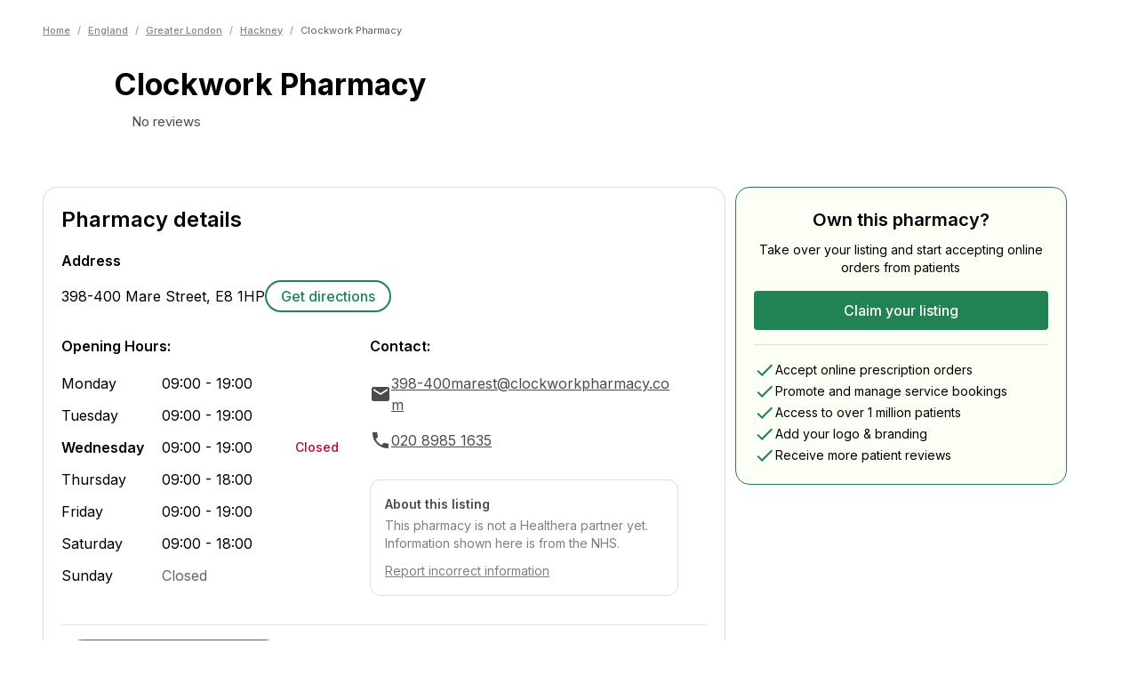

--- FILE ---
content_type: text/html; charset=utf-8
request_url: https://healthera.co.uk/app/pharmacies/england/greater-london/hackney/clockwork-pharmacy/E81HP
body_size: 22807
content:
<!DOCTYPE html><html lang="en" data-sentry-element="Html" data-sentry-component="MyDocument" data-sentry-source-file="_document.tsx"><head data-sentry-element="Head" data-sentry-source-file="_document.tsx"><meta charSet="utf-8" data-next-head=""/><meta name="viewport" content="initial-scale=1, width=device-width" data-sentry-element="meta" data-sentry-source-file="_app.tsx" data-next-head=""/><meta name="title" data-sentry-element="meta" data-sentry-source-file="_app.tsx" data-next-head=""/><meta name="og:title" data-sentry-element="meta" data-sentry-source-file="_app.tsx" data-next-head=""/><meta name="og:description" data-sentry-element="meta" data-sentry-source-file="_app.tsx" data-next-head=""/><meta name="og:image" data-sentry-element="meta" data-sentry-source-file="_app.tsx" data-next-head=""/><title data-next-head="">Clockwork Pharmacy | Pharmacy In E8 1HP, London | Find Prescriptions, Services &amp; Medicines | Healthera</title><meta name="description" content="View information for Clockwork Pharmacy, a chemist in London. Use Healthera to order medicines, get treatments and book services online. Find out more at healthera.co.uk." data-sentry-element="meta" data-sentry-source-file="PharmacyLandingPage.tsx" data-next-head=""/><link rel="preconnect" href="https://maps.googleapis.com"/><link data-next-font="" rel="preconnect" href="/" crossorigin="anonymous"/><link rel="preload" href="/app/_next/static/css/7541c4f340e3a8cd.css" as="style"/><meta name="sentry-trace" content="92d7b955234f36b16b8e67b48f03f98f-d123c90fe93c9d68"/><meta name="baggage" content="sentry-environment=production,sentry-release=db5bdbe01879a4882376b831136d0738ca014adc,sentry-public_key=456086063c6ddf4c9d55f4daf1c0eabc,sentry-trace_id=92d7b955234f36b16b8e67b48f03f98f,sentry-org_id=4509926735937536"/><link rel="icon" sizes="16x16" data-next-head=""/><link rel="icon" sizes="32x32" data-next-head=""/><link rel="icon" sizes="48x48" data-next-head=""/><link rel="icon" sizes="192x192" data-next-head=""/><link rel="icon" sizes="16x16, 32x32, 48x48, 192x192" data-next-head=""/><script type="application/ld+json" data-next-head="">{"@context":"https://schema.org","@type":"Pharmacy","name":"Clockwork Pharmacy","image":"","address":{"@type":"PostalAddress","streetAddress":"398-400 Mare Street","addressLocality":"","postalCode":"E8 1HP","addressCountry":"GB"},"telephone":"020 8985 1635","aggregateRating":{"@type":"AggregateRating","ratingValue":0,"reviewCount":0,"itemReviewed":"Clockwork Pharmacy"},"openingHoursSpecification":[{"@type":"OpeningHoursSpecification","dayOfWeek":["Monday","Tuesday","Wednesday","Friday"],"opens":"09:00","closes":"19:00"},{"@type":"OpeningHoursSpecification","dayOfWeek":["Thursday","Saturday"],"opens":"09:00","closes":"18:00"},{"@type":"OpeningHoursSpecification","dayOfWeek":["Sunday"],"opens":"closed","closes":"closed"}]}</script><script type="application/ld+json" data-next-head="">{"@context":"https://schema.org/","@type":"BreadcrumbList","itemListElement":[{"@type":"ListItem","position":1,"name":"Home","item":"https://healthera.co.uk/"},{"@type":"ListItem","position":2,"name":"England","item":"https://healthera.co.uk/app/pharmacies/england"},{"@type":"ListItem","position":3,"name":"Greater London","item":"https://healthera.co.uk/app/pharmacies/england/greater-london"},{"@type":"ListItem","position":4,"name":"Hackney","item":"https://healthera.co.uk/app/pharmacies/england/greater-london/hackney"}]}</script><link rel="stylesheet" href="https://fonts.googleapis.com/css?family=Inter:300,400,500,600,700&amp;display=swap"/><link rel="stylesheet" href="/app/_next/static/css/7541c4f340e3a8cd.css" data-n-g=""/><noscript data-n-css=""></noscript><script defer="" noModule="" src="/app/_next/static/chunks/polyfills-42372ed130431b0a.js"></script><script src="/app/_next/static/chunks/webpack-131fdfe1d383befa.js" defer=""></script><script src="/app/_next/static/chunks/framework-1d9cf8db8ce1c98a.js" defer=""></script><script src="/app/_next/static/chunks/main-05529f6cba7cdd17.js" defer=""></script><script src="/app/_next/static/chunks/pages/_app-bdb9a0bcd99a35f0.js" defer=""></script><script src="/app/_next/static/chunks/2746-a721ac2043bb566e.js" defer=""></script><script src="/app/_next/static/chunks/8195-20bdfb79400ca402.js" defer=""></script><script src="/app/_next/static/chunks/1967-ed0082d218a9a954.js" defer=""></script><script src="/app/_next/static/chunks/2598-2229d59982bf2e99.js" defer=""></script><script src="/app/_next/static/chunks/pages/pharmacies/%5Bcountry%5D/%5Bcounty%5D/%5Bcity%5D/%5BpharmacyName%5D/%5Bpostcode%5D-d1c7652b5251fca2.js" defer=""></script><script src="/app/_next/static/CG5iUbj_gzmyq9MQ3g00I/_buildManifest.js" defer=""></script><script src="/app/_next/static/CG5iUbj_gzmyq9MQ3g00I/_ssgManifest.js" defer=""></script></head><body><link rel="preload" as="image" href="/app/img/brands/healthera-green.svg"/><div id="__next"><style data-emotion="css-global 1e2f51l">html{-webkit-font-smoothing:antialiased;-moz-osx-font-smoothing:grayscale;box-sizing:border-box;-webkit-text-size-adjust:100%;}*,*::before,*::after{box-sizing:inherit;}strong,b{font-weight:700;}body{margin:0;color:var(--mui-palette-text-primary);font-family:Inter,Arial,sans-serif;font-weight:400;font-size:1rem;line-height:1.5;background-color:var(--mui-palette-background-default);}@media print{body{background-color:var(--mui-palette-common-white);}}body::backdrop{background-color:var(--mui-palette-background-default);}html{--web-primary:#218354;--web-foreground:#FFF;}</style><style data-emotion="css 1oh02li">@media (min-width:600px){.css-1oh02li{margin-top:unset;}}</style><style data-emotion="css n5b2i9">@media (min-width:600px){.css-n5b2i9{margin-top:unset;}}</style><div class="MuiBox-root css-n5b2i9" data-sentry-element="StyledContent" data-sentry-source-file="index.tsx"><style data-emotion="css 1i9gzuq">.css-1i9gzuq{min-height:calc(100vh - (56 + 310px));}</style><main data-sentry-element="StyledMain" data-sentry-source-file="index.tsx" class="css-1i9gzuq"><div class="MuiBox-root css-0" data-sentry-element="Box" data-sentry-component="PharmacyLanding" data-sentry-source-file="PharmacyLandingPage.tsx"><style data-emotion="css l2hpau">.css-l2hpau{max-width:1280px;width:100%;margin-left:auto;margin-right:auto;position:relative;padding-left:calc(3 * var(--mui-spacing));padding-right:calc(3 * var(--mui-spacing));}@media (min-width:600px){.css-l2hpau{padding-left:calc(3 * var(--mui-spacing));padding-right:calc(3 * var(--mui-spacing));}}@media (min-width:768px){.css-l2hpau{padding-left:calc(4 * var(--mui-spacing));padding-right:calc(4 * var(--mui-spacing));}}@media (min-width:1000px){.css-l2hpau{padding-left:calc(6 * var(--mui-spacing));padding-right:calc(6 * var(--mui-spacing));}}</style><style data-emotion="css 1iv1g21">.css-1iv1g21{max-width:1280px;width:100%;margin-left:auto;margin-right:auto;position:relative;padding-left:calc(3 * var(--mui-spacing));padding-right:calc(3 * var(--mui-spacing));}@media (min-width:600px){.css-1iv1g21{padding-left:calc(3 * var(--mui-spacing));padding-right:calc(3 * var(--mui-spacing));}}@media (min-width:768px){.css-1iv1g21{padding-left:calc(4 * var(--mui-spacing));padding-right:calc(4 * var(--mui-spacing));}}@media (min-width:1000px){.css-1iv1g21{padding-left:calc(6 * var(--mui-spacing));padding-right:calc(6 * var(--mui-spacing));}}</style><div class="MuiBox-root css-1iv1g21" data-sentry-element="Layout" data-sentry-source-file="index.tsx" data-sentry-component="ContainerLayout"><style data-emotion="css 1fwzste">.css-1fwzste{padding-top:calc(2 * var(--mui-spacing));padding-bottom:calc(2 * var(--mui-spacing));}</style><div class="MuiBox-root css-1fwzste" data-sentry-element="Box" data-sentry-source-file="index.tsx"><style data-emotion="css 1lyvghj">.css-1lyvghj{-webkit-text-decoration:none;text-decoration:none;}@media (min-width:0px){.css-1lyvghj{margin-top:32px;}}@media (min-width:600px){.css-1lyvghj{margin-top:10px;}}@media (min-width:768px){.css-1lyvghj{margin-top:10px;}}</style><div class="MuiBox-root css-1lyvghj" data-sentry-element="Box" data-sentry-source-file="index.tsx" data-sentry-component="Breadcrumbs"><style data-emotion="css 10lpbnq">.css-10lpbnq{font-size:11px;-webkit-align-items:center;-webkit-box-align:center;-ms-flex-align:center;align-items:center;}</style><style data-emotion="css 1569bq6">.css-1569bq6{margin:0;font-family:Inter,Arial,sans-serif;font-weight:400;font-size:1rem;line-height:1.5;color:#868686;font-size:11px;-webkit-align-items:center;-webkit-box-align:center;-ms-flex-align:center;align-items:center;}</style><nav class="MuiTypography-root MuiTypography-body1 MuiBreadcrumbs-root css-1569bq6" aria-label="breadcrumb" data-sentry-element="BreadcrumbsComponent" data-sentry-source-file="index.tsx"><style data-emotion="css 51eq8m">.css-51eq8m{display:-webkit-box;display:-webkit-flex;display:-ms-flexbox;display:flex;-webkit-box-flex-wrap:wrap;-webkit-flex-wrap:wrap;-ms-flex-wrap:wrap;flex-wrap:wrap;-webkit-align-items:center;-webkit-box-align:center;-ms-flex-align:center;align-items:center;padding:0;margin:0;list-style:none;}</style><ol class="MuiBreadcrumbs-ol css-51eq8m"><li class="MuiBreadcrumbs-li"><a><style data-emotion="css 1sa1kgd">.css-1sa1kgd{display:inline;color:#868686;-webkit-text-decoration:underline;text-decoration:underline;font-size:11px;font-weight:500;}.css-1sa1kgd:hover{cursor:pointer;}</style><style data-emotion="css ty2rjc">.css-ty2rjc{display:inline;color:#868686;-webkit-text-decoration:underline;text-decoration:underline;font-size:11px;font-weight:500;}.css-ty2rjc:hover{cursor:pointer;}</style><div class="MuiBox-root css-ty2rjc" data-sentry-element="StyledLinkWrapper" data-sentry-source-file="index.tsx">Home</div></a></li><style data-emotion="css 1nd5pgh">.css-1nd5pgh{display:-webkit-box;display:-webkit-flex;display:-ms-flexbox;display:flex;-webkit-user-select:none;-moz-user-select:none;-ms-user-select:none;user-select:none;margin-left:8px;margin-right:8px;}</style><li aria-hidden="true" class="MuiBreadcrumbs-separator css-1nd5pgh">/</li><li class="MuiBreadcrumbs-li"><a><div class="MuiBox-root css-ty2rjc">England</div></a></li><li aria-hidden="true" class="MuiBreadcrumbs-separator css-1nd5pgh">/</li><li class="MuiBreadcrumbs-li"><a><div class="MuiBox-root css-ty2rjc">Greater London</div></a></li><li aria-hidden="true" class="MuiBreadcrumbs-separator css-1nd5pgh">/</li><li class="MuiBreadcrumbs-li"><a><div class="MuiBox-root css-ty2rjc">Hackney</div></a></li><li aria-hidden="true" class="MuiBreadcrumbs-separator css-1nd5pgh">/</li><li class="MuiBreadcrumbs-li"><style data-emotion="css 1umr00h">.css-1umr00h{margin:0;font-family:Inter,Arial,sans-serif;font-weight:400;font-size:1rem;line-height:1.5;font-size:11px;color:#5E5E5E;}</style><p class="MuiTypography-root MuiTypography-body1 css-1umr00h" data-sentry-element="Typography" data-sentry-source-file="index.tsx">Clockwork Pharmacy</p></li></ol></nav></div></div><style data-emotion="css 8hrwy2">.css-8hrwy2{display:-webkit-box;display:-webkit-flex;display:-ms-flexbox;display:flex;gap:32px;margin-top:16px;margin-bottom:24px;}</style><div class="MuiBox-root css-8hrwy2" data-sentry-element="Box" data-sentry-source-file="index.tsx"><style data-emotion="css 1cg749g">.css-1cg749g{display:-webkit-box;display:-webkit-flex;display:-ms-flexbox;display:flex;-webkit-box-pack:center;-ms-flex-pack:center;-webkit-justify-content:center;justify-content:center;-webkit-align-items:center;-webkit-box-align:center;-ms-flex-align:center;align-items:center;width:80px;height:80px;position:relative;}</style><div class="MuiBox-root css-1cg749g"><span style="box-sizing:border-box;display:block;overflow:hidden;width:initial;height:initial;background:none;opacity:1;border:0;margin:0;padding:0;position:absolute;top:0;left:0;bottom:0;right:0"><img alt="Default pharmacy icon" src="[data-uri]" decoding="async" data-nimg="fill" style="position:absolute;top:0;left:0;bottom:0;right:0;box-sizing:border-box;padding:0;border:none;margin:auto;display:block;width:0;height:0;min-width:100%;max-width:100%;min-height:100%;max-height:100%;object-fit:contain"/><noscript><img alt="Default pharmacy icon" loading="lazy" decoding="async" data-nimg="fill" style="position:absolute;top:0;left:0;bottom:0;right:0;box-sizing:border-box;padding:0;border:none;margin:auto;display:block;width:0;height:0;min-width:100%;max-width:100%;min-height:100%;max-height:100%;object-fit:contain" sizes="100vw" srcSet="/app/_next/static/media/healthera-pharmacy-icon.3d6b6e85.svg 640w, /app/_next/static/media/healthera-pharmacy-icon.3d6b6e85.svg 750w, /app/_next/static/media/healthera-pharmacy-icon.3d6b6e85.svg 828w, /app/_next/static/media/healthera-pharmacy-icon.3d6b6e85.svg 1080w, /app/_next/static/media/healthera-pharmacy-icon.3d6b6e85.svg 1200w, /app/_next/static/media/healthera-pharmacy-icon.3d6b6e85.svg 1920w, /app/_next/static/media/healthera-pharmacy-icon.3d6b6e85.svg 2048w, /app/_next/static/media/healthera-pharmacy-icon.3d6b6e85.svg 3840w" src="/app/_next/static/media/healthera-pharmacy-icon.3d6b6e85.svg"/></noscript></span></div><style data-emotion="css 1sy0xge">.css-1sy0xge{height:-webkit-fit-content;height:-moz-fit-content;height:fit-content;}</style><div class="MuiBox-root css-1sy0xge" data-sentry-element="Box" data-sentry-source-file="index.tsx"><style data-emotion="css bfktb4">.css-bfktb4{margin:0;font-family:Inter,Arial,sans-serif;font-weight:400;font-size:2.125rem;line-height:1.235;font-weight:700;}</style><h1 class="MuiTypography-root MuiTypography-h4 css-bfktb4" data-sentry-element="Typography" data-sentry-source-file="index.tsx">Clockwork Pharmacy</h1><style data-emotion="css hqk9ka">.css-hqk9ka{display:-webkit-box;display:-webkit-flex;display:-ms-flexbox;display:flex;-webkit-align-items:center;-webkit-box-align:center;-ms-flex-align:center;align-items:center;gap:8px;margin-top:12px;}</style><div class="MuiBox-root css-hqk9ka" data-sentry-element="Box" data-sentry-source-file="index.tsx"><style data-emotion="css 1osja9u">.css-1osja9u{display:-webkit-box;display:-webkit-flex;display:-ms-flexbox;display:flex;-webkit-align-items:center;-webkit-box-align:center;-ms-flex-align:center;align-items:center;gap:4px;-webkit-box-flex-wrap:wrap;-webkit-flex-wrap:wrap;-ms-flex-wrap:wrap;flex-wrap:wrap;}</style><div class="MuiBox-root css-1osja9u"><style data-emotion="css 1o6849t">.css-1o6849t{position:relative;width:16px;height:16px;display:-webkit-inline-box;display:-webkit-inline-flex;display:-ms-inline-flexbox;display:inline-flex;margin-right:calc(0.5 * var(--mui-spacing));}</style><div class="MuiBox-root css-1o6849t"><span style="box-sizing:border-box;display:block;overflow:hidden;width:initial;height:initial;background:none;opacity:1;border:0;margin:0;padding:0;position:absolute;top:0;left:0;bottom:0;right:0"><img alt="Empty rating star" src="[data-uri]" decoding="async" data-nimg="fill" style="position:absolute;top:0;left:0;bottom:0;right:0;box-sizing:border-box;padding:0;border:none;margin:auto;display:block;width:0;height:0;min-width:100%;max-width:100%;min-height:100%;max-height:100%;object-fit:contain"/><noscript><img alt="Empty rating star" loading="lazy" decoding="async" data-nimg="fill" style="position:absolute;top:0;left:0;bottom:0;right:0;box-sizing:border-box;padding:0;border:none;margin:auto;display:block;width:0;height:0;min-width:100%;max-width:100%;min-height:100%;max-height:100%;object-fit:contain" sizes="100vw" srcSet="/app/_next/static/media/grayratingstar.41acb32c.svg 640w, /app/_next/static/media/grayratingstar.41acb32c.svg 750w, /app/_next/static/media/grayratingstar.41acb32c.svg 828w, /app/_next/static/media/grayratingstar.41acb32c.svg 1080w, /app/_next/static/media/grayratingstar.41acb32c.svg 1200w, /app/_next/static/media/grayratingstar.41acb32c.svg 1920w, /app/_next/static/media/grayratingstar.41acb32c.svg 2048w, /app/_next/static/media/grayratingstar.41acb32c.svg 3840w" src="/app/_next/static/media/grayratingstar.41acb32c.svg"/></noscript></span></div><style data-emotion="css 7yewre">.css-7yewre{margin:0;font-family:Inter,Arial,sans-serif;font-style:normal;font-weight:400;font-size:.93rem;line-height:1.25rem;color:#4B4B4B;}</style><span class="MuiTypography-root MuiTypography-body6Regular css-7yewre">No reviews</span></div></div></div><style data-emotion="css 11rhpv0">.css-11rhpv0{display:-webkit-box;display:-webkit-flex;display:-ms-flexbox;display:flex;-webkit-flex-direction:column;-ms-flex-direction:column;flex-direction:column;margin-left:auto;text-align:right;}</style><div class="MuiBox-root css-11rhpv0" data-sentry-element="Box" data-sentry-source-file="index.tsx"><style data-emotion="css 1qcdd0t">.css-1qcdd0t{display:none;-webkit-flex-direction:column;-ms-flex-direction:column;flex-direction:column;gap:4px;}</style><div class="MuiBox-root css-1qcdd0t" data-sentry-element="Box" data-sentry-component="NHSServices" data-sentry-source-file="index.tsx"><style data-emotion="css 1gtnh8x">.css-1gtnh8x{margin-left:auto;text-align:right;width:51px;height:20px;}</style><div class="MuiBox-root css-1gtnh8x" data-sentry-element="Box" data-sentry-source-file="index.tsx"><span style="box-sizing:border-box;display:inline-block;overflow:hidden;width:initial;height:initial;background:none;opacity:1;border:0;margin:0;padding:0;position:relative;max-width:100%"><span style="box-sizing:border-box;display:block;width:initial;height:initial;background:none;opacity:1;border:0;margin:0;padding:0;max-width:100%"><img style="display:block;max-width:100%;width:initial;height:initial;background:none;opacity:1;border:0;margin:0;padding:0" alt="" aria-hidden="true" src="data:image/svg+xml,%3csvg%20xmlns=%27http://www.w3.org/2000/svg%27%20version=%271.1%27%20width=%2751%27%20height=%2720%27/%3e"/></span><img alt="NHS logo" data-sentry-element="Image" data-sentry-source-file="index.tsx" src="[data-uri]" decoding="async" data-nimg="intrinsic" style="position:absolute;top:0;left:0;bottom:0;right:0;box-sizing:border-box;padding:0;border:none;margin:auto;display:block;width:0;height:0;min-width:100%;max-width:100%;min-height:100%;max-height:100%"/><noscript><img alt="NHS logo" data-sentry-element="Image" data-sentry-source-file="index.tsx" loading="lazy" decoding="async" data-nimg="intrinsic" style="position:absolute;top:0;left:0;bottom:0;right:0;box-sizing:border-box;padding:0;border:none;margin:auto;display:block;width:0;height:0;min-width:100%;max-width:100%;min-height:100%;max-height:100%" srcSet="/app/_next/static/media/nhs_logo.b6a17f4e.svg 1x, /app/_next/static/media/nhs_logo.b6a17f4e.svg 2x" src="/app/_next/static/media/nhs_logo.b6a17f4e.svg"/></noscript></span></div><style data-emotion="css fm46nz">.css-fm46nz{margin:0;font-family:Inter,Arial,sans-serif;font-style:normal;font-weight:700;font-size:1rem;line-height:1.25rem;white-space:nowrap;}</style><span class="MuiTypography-root MuiTypography-body5Bold css-fm46nz" data-sentry-element="Typography" data-sentry-source-file="index.tsx">Providing NHS services</span></div></div></div></div><style data-emotion="css 1cdfkg7">.css-1cdfkg7{background-color:color-mix(in oklab, #218354 10%, #fff);padding-top:32px;}</style><div class="MuiBox-root css-1cdfkg7" data-sentry-element="Box" data-sentry-source-file="PharmacyLandingPage.tsx"><div class="MuiBox-root css-1iv1g21" data-sentry-element="Layout" data-sentry-source-file="index.tsx" data-sentry-component="ContainerLayout"><style data-emotion="css 1p6p7rj">.css-1p6p7rj{--Grid-columns:12;--Grid-columnSpacing:calc(4 * var(--mui-spacing));--Grid-rowSpacing:calc(4 * var(--mui-spacing));-webkit-flex-direction:row;-ms-flex-direction:row;flex-direction:row;min-width:0;box-sizing:border-box;display:-webkit-box;display:-webkit-flex;display:-ms-flexbox;display:flex;-webkit-box-flex-wrap:wrap;-webkit-flex-wrap:wrap;-ms-flex-wrap:wrap;flex-wrap:wrap;gap:var(--Grid-rowSpacing) var(--Grid-columnSpacing);}.css-1p6p7rj >*{--Grid-parent-columns:12;}.css-1p6p7rj >*{--Grid-parent-columnSpacing:calc(4 * var(--mui-spacing));}.css-1p6p7rj >*{--Grid-parent-rowSpacing:calc(4 * var(--mui-spacing));}</style><div class="MuiGrid-root MuiGrid-container MuiGrid-direction-xs-row MuiGrid-spacing-xs-4 css-1p6p7rj" data-sentry-element="Grid" data-sentry-source-file="PharmacyLandingPage.tsx"><style data-emotion="css nhh8j9">.css-nhh8j9{-webkit-box-flex:0;-webkit-flex-grow:0;-ms-flex-positive:0;flex-grow:0;-webkit-flex-basis:auto;-ms-flex-preferred-size:auto;flex-basis:auto;width:calc(100% * 12 / var(--Grid-parent-columns) - (var(--Grid-parent-columns) - 12) * (var(--Grid-parent-columnSpacing) / var(--Grid-parent-columns)));min-width:0;box-sizing:border-box;}@media (min-width:1000px){.css-nhh8j9{-webkit-box-flex:0;-webkit-flex-grow:0;-ms-flex-positive:0;flex-grow:0;-webkit-flex-basis:auto;-ms-flex-preferred-size:auto;flex-basis:auto;width:calc(100% * 8 / var(--Grid-parent-columns) - (var(--Grid-parent-columns) - 8) * (var(--Grid-parent-columnSpacing) / var(--Grid-parent-columns)));}}</style><div class="MuiGrid-root MuiGrid-direction-xs-row MuiGrid-grid-xs-12 MuiGrid-grid-lg-8 css-nhh8j9" data-sentry-element="Grid" data-sentry-source-file="PharmacyLandingPage.tsx"><style data-emotion="css 1nvmleg">.css-1nvmleg{display:-webkit-box;display:-webkit-flex;display:-ms-flexbox;display:flex;-webkit-flex-direction:column;-ms-flex-direction:column;flex-direction:column;gap:calc(3 * var(--mui-spacing));margin-bottom:calc(3 * var(--mui-spacing));}</style><div class="MuiBox-root css-1nvmleg" data-sentry-element="Box" data-sentry-source-file="PharmacyLandingPage.tsx"><style data-emotion="css 1fsi5jq">.css-1fsi5jq{max-width:768px;border-radius:16px;background-color:#FFFFFF;border:1px solid #DDDDDD;margin:0 0 0 0;padding:20px;width:100%;}</style><div class="MuiBox-root css-1fsi5jq" data-sentry-element="Box" data-sentry-component="SectionCard" data-sentry-source-file="index.tsx"><style data-emotion="css 14r34si">.css-14r34si{background-color:#FFFFFF;}</style><div class="MuiBox-root css-14r34si" data-sentry-element="Box" data-sentry-source-file="index.tsx"><style data-emotion="css 61n2nw">.css-61n2nw{display:-webkit-box;display:-webkit-flex;display:-ms-flexbox;display:flex;-webkit-box-pack:justify;-webkit-justify-content:space-between;justify-content:space-between;-webkit-align-items:center;-webkit-box-align:center;-ms-flex-align:center;align-items:center;margin-bottom:calc(2 * var(--mui-spacing));}</style><div class="MuiBox-root css-61n2nw" data-sentry-element="Box" data-sentry-source-file="index.tsx"><style data-emotion="css 187oh6">.css-187oh6{margin:0;font-family:Inter,Arial,sans-serif;font-weight:400;font-size:1.5rem;line-height:1.334;font-weight:600;}</style><h2 class="MuiTypography-root MuiTypography-h5 css-187oh6" data-sentry-element="Typography" data-sentry-source-file="index.tsx">Pharmacy details</h2></div><style data-emotion="css 1w3ufwa">.css-1w3ufwa{margin-bottom:calc(3 * var(--mui-spacing));}</style><div class="MuiBox-root css-1w3ufwa" data-sentry-element="Box" data-sentry-source-file="index.tsx"><style data-emotion="css 13zh1r8">.css-13zh1r8{margin:0;font-family:Inter,Arial,sans-serif;font-weight:400;font-size:1rem;line-height:1.75;font-weight:600;margin-bottom:var(--mui-spacing);}</style><h3 class="MuiTypography-root MuiTypography-subtitle1 css-13zh1r8" data-sentry-element="Typography" data-sentry-source-file="index.tsx">Address</h3><style data-emotion="css t4lqx3">.css-t4lqx3{display:-webkit-box;display:-webkit-flex;display:-ms-flexbox;display:flex;-webkit-box-flex-wrap:wrap;-webkit-flex-wrap:wrap;-ms-flex-wrap:wrap;flex-wrap:wrap;gap:calc(2 * var(--mui-spacing));-webkit-align-items:center;-webkit-box-align:center;-ms-flex-align:center;align-items:center;}</style><div class="MuiBox-root css-t4lqx3" data-sentry-element="Box" data-sentry-source-file="index.tsx"><style data-emotion="css 1d2cxcw">.css-1d2cxcw{margin:0;font-family:Inter,Arial,sans-serif;font-weight:400;font-size:1rem;line-height:1.5;}</style><p class="MuiTypography-root MuiTypography-body1 css-1d2cxcw" data-sentry-element="Typography" data-sentry-source-file="index.tsx">398-400 Mare Street<!-- -->, <!-- -->E8 1HP</p><style data-emotion="css 1vq9u9z">.css-1vq9u9z{display:-webkit-box;display:-webkit-flex;display:-ms-flexbox;display:flex;gap:calc(2 * var(--mui-spacing));}</style><div class="MuiBox-root css-1vq9u9z" data-sentry-element="Box" data-sentry-source-file="index.tsx"><style data-emotion="css 1gq9mf6">.css-1gq9mf6{-webkit-text-decoration:underline;text-decoration:underline;text-decoration-color:var(--Link-underlineColor);--Link-underlineColor:rgba(var(--mui-palette-primary-mainChannel) / 0.4);display:inline-block;color:#218354;border:2px solid #218354;border-radius:calc(12 * var(--mui-shape-borderRadius));padding:calc(0.5 * var(--mui-spacing)) calc(2 * var(--mui-spacing));-webkit-text-decoration:none;text-decoration:none;font-weight:500;min-width:140px;text-align:center;white-space:nowrap;}.css-1gq9mf6:hover{text-decoration-color:inherit;}.css-1gq9mf6:hover{background-color:#21835410;}</style><style data-emotion="css 1cbx3dr">.css-1cbx3dr{margin:0;font:inherit;line-height:inherit;letter-spacing:inherit;color:var(--mui-palette-primary-main);-webkit-text-decoration:underline;text-decoration:underline;text-decoration-color:var(--Link-underlineColor);--Link-underlineColor:rgba(var(--mui-palette-primary-mainChannel) / 0.4);display:inline-block;color:#218354;border:2px solid #218354;border-radius:calc(12 * var(--mui-shape-borderRadius));padding:calc(0.5 * var(--mui-spacing)) calc(2 * var(--mui-spacing));-webkit-text-decoration:none;text-decoration:none;font-weight:500;min-width:140px;text-align:center;white-space:nowrap;}.css-1cbx3dr:hover{text-decoration-color:inherit;}.css-1cbx3dr:hover{background-color:#21835410;}</style><a class="MuiTypography-root MuiTypography-inherit MuiLink-root MuiLink-underlineAlways css-1cbx3dr" href="https://maps.google.com/maps?q=398-400 Mare Street, E8 1HP" target="_blank" data-sentry-element="Link" data-sentry-source-file="index.tsx">Get directions</a></div></div></div><div class="MuiGrid-root MuiGrid-container MuiGrid-direction-xs-row MuiGrid-spacing-xs-4 css-1p6p7rj" data-sentry-element="Grid" data-sentry-source-file="index.tsx"><style data-emotion="css 1w6dufj">.css-1w6dufj{-webkit-box-flex:0;-webkit-flex-grow:0;-ms-flex-positive:0;flex-grow:0;-webkit-flex-basis:auto;-ms-flex-preferred-size:auto;flex-basis:auto;width:calc(100% * 12 / var(--Grid-parent-columns) - (var(--Grid-parent-columns) - 12) * (var(--Grid-parent-columnSpacing) / var(--Grid-parent-columns)));min-width:0;box-sizing:border-box;}@media (min-width:768px){.css-1w6dufj{-webkit-box-flex:0;-webkit-flex-grow:0;-ms-flex-positive:0;flex-grow:0;-webkit-flex-basis:auto;-ms-flex-preferred-size:auto;flex-basis:auto;width:calc(100% * 6 / var(--Grid-parent-columns) - (var(--Grid-parent-columns) - 6) * (var(--Grid-parent-columnSpacing) / var(--Grid-parent-columns)));}}</style><div class="MuiGrid-root MuiGrid-direction-xs-row MuiGrid-grid-xs-12 MuiGrid-grid-md-6 css-1w6dufj" data-sentry-element="Grid" data-sentry-source-file="index.tsx"><style data-emotion="css 7r9u9c">.css-7r9u9c{margin:0;font-family:Inter,Arial,sans-serif;font-weight:400;font-size:1rem;line-height:1.75;font-weight:600;margin-bottom:calc(2 * var(--mui-spacing));}</style><h3 class="MuiTypography-root MuiTypography-subtitle1 css-7r9u9c" data-sentry-element="Typography" data-sentry-source-file="index.tsx">Opening Hours:</h3><style data-emotion="css 18bu0zo">.css-18bu0zo{--Grid-columns:12;--Grid-columnSpacing:calc(0.5 * var(--mui-spacing));--Grid-rowSpacing:calc(0.5 * var(--mui-spacing));-webkit-flex-direction:row;-ms-flex-direction:row;flex-direction:row;min-width:0;box-sizing:border-box;display:-webkit-box;display:-webkit-flex;display:-ms-flexbox;display:flex;-webkit-box-flex-wrap:wrap;-webkit-flex-wrap:wrap;-ms-flex-wrap:wrap;flex-wrap:wrap;gap:var(--Grid-rowSpacing) var(--Grid-columnSpacing);}.css-18bu0zo >*{--Grid-parent-columns:12;}.css-18bu0zo >*{--Grid-parent-columnSpacing:calc(0.5 * var(--mui-spacing));}.css-18bu0zo >*{--Grid-parent-rowSpacing:calc(0.5 * var(--mui-spacing));}</style><div class="MuiGrid-root MuiGrid-container MuiGrid-direction-xs-row MuiGrid-spacing-xs-0.5 css-18bu0zo"><style data-emotion="css kmeiit">.css-kmeiit{--Grid-columns:12;-webkit-box-flex:0;-webkit-flex-grow:0;-ms-flex-positive:0;flex-grow:0;-webkit-flex-basis:auto;-ms-flex-preferred-size:auto;flex-basis:auto;width:calc(100% * 12 / var(--Grid-parent-columns) - (var(--Grid-parent-columns) - 12) * (var(--Grid-parent-columnSpacing) / var(--Grid-parent-columns)));-webkit-flex-direction:row;-ms-flex-direction:row;flex-direction:row;min-width:0;box-sizing:border-box;display:-webkit-box;display:-webkit-flex;display:-ms-flexbox;display:flex;-webkit-box-flex-wrap:wrap;-webkit-flex-wrap:wrap;-ms-flex-wrap:wrap;flex-wrap:wrap;gap:var(--Grid-rowSpacing) var(--Grid-columnSpacing);-webkit-align-items:center;-webkit-box-align:center;-ms-flex-align:center;align-items:center;-webkit-box-flex-wrap:nowrap;-webkit-flex-wrap:nowrap;-ms-flex-wrap:nowrap;flex-wrap:nowrap;margin-bottom:calc(1.5 * var(--mui-spacing));}</style><div class="MuiGrid-root MuiGrid-container MuiGrid-direction-xs-row MuiGrid-grid-xs-12 css-kmeiit"><style data-emotion="css 1pyh3zk">.css-1pyh3zk{-webkit-box-flex:0;-webkit-flex-grow:0;-ms-flex-positive:0;flex-grow:0;-webkit-flex-basis:auto;-ms-flex-preferred-size:auto;flex-basis:auto;width:calc(100% * 4 / var(--Grid-parent-columns) - (var(--Grid-parent-columns) - 4) * (var(--Grid-parent-columnSpacing) / var(--Grid-parent-columns)));min-width:0;box-sizing:border-box;-webkit-flex-shrink:0;-ms-flex-negative:0;flex-shrink:0;}</style><div class="MuiGrid-root MuiGrid-direction-xs-row MuiGrid-grid-xs-4 css-1pyh3zk"><style data-emotion="css 1fpza7w">.css-1fpza7w{margin:0;font-family:Inter,Arial,sans-serif;font-weight:400;font-size:1rem;line-height:1.5;font-weight:400;}</style><p class="MuiTypography-root MuiTypography-body1 css-1fpza7w">Monday</p></div><style data-emotion="css an6ne6">.css-an6ne6{-webkit-box-flex:0;-webkit-flex-grow:0;-ms-flex-positive:0;flex-grow:0;-webkit-flex-basis:auto;-ms-flex-preferred-size:auto;flex-basis:auto;width:calc(100% * 5 / var(--Grid-parent-columns) - (var(--Grid-parent-columns) - 5) * (var(--Grid-parent-columnSpacing) / var(--Grid-parent-columns)));min-width:0;box-sizing:border-box;-webkit-box-flex:1;-webkit-flex-grow:1;-ms-flex-positive:1;flex-grow:1;}</style><div class="MuiGrid-root MuiGrid-direction-xs-row MuiGrid-grid-xs-5 css-an6ne6"><p class="MuiTypography-root MuiTypography-body1 css-1d2cxcw"><span class="MuiBox-root css-0">09:00 - 19:00</span></p></div><style data-emotion="css tu2bdi">.css-tu2bdi{-webkit-box-flex:0;-webkit-flex-grow:0;-ms-flex-positive:0;flex-grow:0;-webkit-flex-basis:auto;-ms-flex-preferred-size:auto;flex-basis:auto;width:calc(100% * 3 / var(--Grid-parent-columns) - (var(--Grid-parent-columns) - 3) * (var(--Grid-parent-columnSpacing) / var(--Grid-parent-columns)));min-width:0;box-sizing:border-box;text-align:left;-webkit-flex-shrink:0;-ms-flex-negative:0;flex-shrink:0;}</style><div class="MuiGrid-root MuiGrid-direction-xs-row MuiGrid-grid-xs-3 css-tu2bdi"></div></div><div class="MuiGrid-root MuiGrid-container MuiGrid-direction-xs-row MuiGrid-grid-xs-12 css-kmeiit"><div class="MuiGrid-root MuiGrid-direction-xs-row MuiGrid-grid-xs-4 css-1pyh3zk"><p class="MuiTypography-root MuiTypography-body1 css-1fpza7w">Tuesday</p></div><div class="MuiGrid-root MuiGrid-direction-xs-row MuiGrid-grid-xs-5 css-an6ne6"><p class="MuiTypography-root MuiTypography-body1 css-1d2cxcw"><span class="MuiBox-root css-0">09:00 - 19:00</span></p></div><div class="MuiGrid-root MuiGrid-direction-xs-row MuiGrid-grid-xs-3 css-tu2bdi"></div></div><div class="MuiGrid-root MuiGrid-container MuiGrid-direction-xs-row MuiGrid-grid-xs-12 css-kmeiit"><div class="MuiGrid-root MuiGrid-direction-xs-row MuiGrid-grid-xs-4 css-1pyh3zk"><style data-emotion="css j7q2j1">.css-j7q2j1{margin:0;font-family:Inter,Arial,sans-serif;font-weight:400;font-size:1rem;line-height:1.5;font-weight:600;}</style><p class="MuiTypography-root MuiTypography-body1 css-j7q2j1">Wednesday</p></div><div class="MuiGrid-root MuiGrid-direction-xs-row MuiGrid-grid-xs-5 css-an6ne6"><p class="MuiTypography-root MuiTypography-body1 css-1d2cxcw"><span class="MuiBox-root css-0">09:00 - 19:00</span></p></div><div class="MuiGrid-root MuiGrid-direction-xs-row MuiGrid-grid-xs-3 css-tu2bdi"><style data-emotion="css 1noo8to">.css-1noo8to{margin:0;font-family:Inter,Arial,sans-serif;font-weight:400;font-size:0.875rem;line-height:1.43;color:var(--mui-palette-error-main);font-weight:500;}</style><p class="MuiTypography-root MuiTypography-body2 css-1noo8to">Closed</p></div></div><div class="MuiGrid-root MuiGrid-container MuiGrid-direction-xs-row MuiGrid-grid-xs-12 css-kmeiit"><div class="MuiGrid-root MuiGrid-direction-xs-row MuiGrid-grid-xs-4 css-1pyh3zk"><p class="MuiTypography-root MuiTypography-body1 css-1fpza7w">Thursday</p></div><div class="MuiGrid-root MuiGrid-direction-xs-row MuiGrid-grid-xs-5 css-an6ne6"><p class="MuiTypography-root MuiTypography-body1 css-1d2cxcw"><span class="MuiBox-root css-0">09:00 - 18:00</span></p></div><div class="MuiGrid-root MuiGrid-direction-xs-row MuiGrid-grid-xs-3 css-tu2bdi"></div></div><div class="MuiGrid-root MuiGrid-container MuiGrid-direction-xs-row MuiGrid-grid-xs-12 css-kmeiit"><div class="MuiGrid-root MuiGrid-direction-xs-row MuiGrid-grid-xs-4 css-1pyh3zk"><p class="MuiTypography-root MuiTypography-body1 css-1fpza7w">Friday</p></div><div class="MuiGrid-root MuiGrid-direction-xs-row MuiGrid-grid-xs-5 css-an6ne6"><p class="MuiTypography-root MuiTypography-body1 css-1d2cxcw"><span class="MuiBox-root css-0">09:00 - 19:00</span></p></div><div class="MuiGrid-root MuiGrid-direction-xs-row MuiGrid-grid-xs-3 css-tu2bdi"></div></div><div class="MuiGrid-root MuiGrid-container MuiGrid-direction-xs-row MuiGrid-grid-xs-12 css-kmeiit"><div class="MuiGrid-root MuiGrid-direction-xs-row MuiGrid-grid-xs-4 css-1pyh3zk"><p class="MuiTypography-root MuiTypography-body1 css-1fpza7w">Saturday</p></div><div class="MuiGrid-root MuiGrid-direction-xs-row MuiGrid-grid-xs-5 css-an6ne6"><p class="MuiTypography-root MuiTypography-body1 css-1d2cxcw"><span class="MuiBox-root css-0">09:00 - 18:00</span></p></div><div class="MuiGrid-root MuiGrid-direction-xs-row MuiGrid-grid-xs-3 css-tu2bdi"></div></div><div class="MuiGrid-root MuiGrid-container MuiGrid-direction-xs-row MuiGrid-grid-xs-12 css-kmeiit"><div class="MuiGrid-root MuiGrid-direction-xs-row MuiGrid-grid-xs-4 css-1pyh3zk"><p class="MuiTypography-root MuiTypography-body1 css-1fpza7w">Sunday</p></div><div class="MuiGrid-root MuiGrid-direction-xs-row MuiGrid-grid-xs-5 css-an6ne6"><p class="MuiTypography-root MuiTypography-body1 css-1d2cxcw"><style data-emotion="css 1lrikuc">.css-1lrikuc{color:#666666;}</style><span class="MuiBox-root css-1lrikuc">Closed</span></p></div><div class="MuiGrid-root MuiGrid-direction-xs-row MuiGrid-grid-xs-3 css-tu2bdi"></div></div></div></div><div class="MuiGrid-root MuiGrid-direction-xs-row MuiGrid-grid-xs-12 MuiGrid-grid-md-6 css-1w6dufj" data-sentry-element="Grid" data-sentry-source-file="index.tsx"><h3 class="MuiTypography-root MuiTypography-subtitle1 css-7r9u9c" data-sentry-element="Typography" data-sentry-source-file="index.tsx">Contact:</h3><style data-emotion="css kwltuc">.css-kwltuc{margin-bottom:calc(2 * var(--mui-spacing));width:100%;overflow:hidden;}</style><div class="MuiBox-root css-kwltuc" data-sentry-element="Box" data-sentry-source-file="index.tsx"><style data-emotion="css 1yx9sry">.css-1yx9sry{-webkit-text-decoration:underline;text-decoration:underline;text-decoration-color:var(--Link-underlineColor);--Link-underlineColor:rgba(var(--mui-palette-primary-mainChannel) / 0.4);display:-webkit-box;display:-webkit-flex;display:-ms-flexbox;display:flex;-webkit-align-items:center;-webkit-box-align:center;-ms-flex-align:center;align-items:center;gap:var(--mui-spacing);margin-bottom:calc(2 * var(--mui-spacing));color:#4B4B4B;width:100%;}.css-1yx9sry:hover{text-decoration-color:inherit;}.css-1yx9sry:hover,.css-1yx9sry:focus{color:#218354;}</style><style data-emotion="css 1mvnqr4">.css-1mvnqr4{margin:0;font:inherit;line-height:inherit;letter-spacing:inherit;color:var(--mui-palette-primary-main);-webkit-text-decoration:underline;text-decoration:underline;text-decoration-color:var(--Link-underlineColor);--Link-underlineColor:rgba(var(--mui-palette-primary-mainChannel) / 0.4);display:-webkit-box;display:-webkit-flex;display:-ms-flexbox;display:flex;-webkit-align-items:center;-webkit-box-align:center;-ms-flex-align:center;align-items:center;gap:var(--mui-spacing);margin-bottom:calc(2 * var(--mui-spacing));color:#4B4B4B;width:100%;}.css-1mvnqr4:hover{text-decoration-color:inherit;}.css-1mvnqr4:hover,.css-1mvnqr4:focus{color:#218354;}</style><a class="MuiTypography-root MuiTypography-inherit MuiLink-root MuiLink-underlineAlways css-1mvnqr4" href="mailto:398-400marest@clockworkpharmacy.com" target="_blank"><style data-emotion="css ek38ae">.css-ek38ae{-webkit-user-select:none;-moz-user-select:none;-ms-user-select:none;user-select:none;width:1em;height:1em;display:inline-block;-webkit-flex-shrink:0;-ms-flex-negative:0;flex-shrink:0;-webkit-transition:fill 300ms cubic-bezier(0.4, 0, 0.2, 1) 0ms;transition:fill 300ms cubic-bezier(0.4, 0, 0.2, 1) 0ms;fill:currentColor;font-size:1.5rem;-webkit-flex-shrink:0;-ms-flex-negative:0;flex-shrink:0;color:currentColor;}</style><svg class="MuiSvgIcon-root MuiSvgIcon-fontSizeMedium css-ek38ae" focusable="false" aria-hidden="true" viewBox="0 0 24 24"><path d="M20 4H4c-1.1 0-1.99.9-1.99 2L2 18c0 1.1.9 2 2 2h16c1.1 0 2-.9 2-2V6c0-1.1-.9-2-2-2m0 4-8 5-8-5V6l8 5 8-5z"></path></svg><style data-emotion="css wh9jvl">.css-wh9jvl{max-width:calc(100% - 32px);}</style><div class="MuiBox-root css-wh9jvl"><style data-emotion="css 6l6ppn">.css-6l6ppn{margin:0;font-family:Inter,Arial,sans-serif;font-weight:400;font-size:1rem;line-height:1.5;word-break:break-all;overflow-wrap:break-word;width:100%;display:inline-block;-webkit-text-decoration:underline;text-decoration:underline;}</style><p class="MuiTypography-root MuiTypography-body1 css-6l6ppn">398-400marest@clockworkpharmacy.com</p></div></a><a class="MuiTypography-root MuiTypography-inherit MuiLink-root MuiLink-underlineAlways css-1mvnqr4" href="tel:020 8985 1635"><svg class="MuiSvgIcon-root MuiSvgIcon-fontSizeMedium css-ek38ae" focusable="false" aria-hidden="true" viewBox="0 0 24 24"><path d="M6.62 10.79c1.44 2.83 3.76 5.14 6.59 6.59l2.2-2.2c.27-.27.67-.36 1.02-.24 1.12.37 2.33.57 3.57.57.55 0 1 .45 1 1V20c0 .55-.45 1-1 1-9.39 0-17-7.61-17-17 0-.55.45-1 1-1h3.5c.55 0 1 .45 1 1 0 1.25.2 2.45.57 3.57.11.35.03.74-.25 1.02z"></path></svg><div class="MuiBox-root css-wh9jvl"><p class="MuiTypography-root MuiTypography-body1 css-6l6ppn">020 8985 1635</p></div></a></div><style data-emotion="css 1ww8wln">.css-1ww8wln{margin-bottom:calc(2 * var(--mui-spacing));width:100%;overflow:hidden;border:1px solid #ddd;border-radius:12px;padding:16px;}</style><div class="MuiBox-root css-1ww8wln" data-sentry-element="Box" data-sentry-source-file="index.tsx"><style data-emotion="css 1wd383b">.css-1wd383b{margin:0;font-family:Inter,Arial,sans-serif;font-weight:500;font-size:0.875rem;line-height:1.57;font-weight:600;margin-bottom:calc(0.5 * var(--mui-spacing));color:#4B4B4B;}</style><h4 class="MuiTypography-root MuiTypography-subtitle2 css-1wd383b" data-sentry-element="Typography" data-sentry-source-file="index.tsx">About this listing</h4><style data-emotion="css 1d9u8y3">.css-1d9u8y3{margin:0;font-family:Inter,Arial,sans-serif;font-weight:400;font-size:0.875rem;line-height:1.43;color:rgb(127, 127, 127);margin-bottom:var(--mui-spacing);}</style><p class="MuiTypography-root MuiTypography-body2 css-1d9u8y3" data-sentry-element="Typography" data-sentry-source-file="index.tsx">This pharmacy is not a Healthera partner yet. Information shown here is from the NHS.</p><style data-emotion="css 1247a">.css-1247a{-webkit-text-decoration:underline;text-decoration:underline;text-decoration-color:var(--Link-underlineColor);color:rgb(127, 127, 127);-webkit-text-decoration:underline;text-decoration:underline;}.css-1247a:hover{text-decoration-color:inherit;}.css-1247a:hover,.css-1247a:focus{color:#000;}</style><style data-emotion="css 1uan2on">.css-1uan2on{margin:0;font-family:Inter,Arial,sans-serif;font-weight:400;font-size:0.875rem;line-height:1.43;color:rgb(127, 127, 127);-webkit-text-decoration:underline;text-decoration:underline;text-decoration-color:var(--Link-underlineColor);color:rgb(127, 127, 127);-webkit-text-decoration:underline;text-decoration:underline;}.css-1uan2on:hover{text-decoration-color:inherit;}.css-1uan2on:hover,.css-1uan2on:focus{color:#000;}</style><a class="MuiTypography-root MuiTypography-body2 MuiLink-root MuiLink-underlineAlways css-1uan2on" href="mailto:directory@healthera.co.uk" data-sentry-element="Link" data-sentry-source-file="index.tsx" style="--Link-underlineColor:rgba(127, 127, 127, 0.4)">Report incorrect information</a></div></div></div><style data-emotion="css hcst8">.css-hcst8{margin:0;-webkit-flex-shrink:0;-ms-flex-negative:0;flex-shrink:0;border-width:0;border-style:solid;border-color:var(--mui-palette-divider);border-bottom-width:thin;margin:calc(2 * var(--mui-spacing)) 0px;}</style><hr class="MuiDivider-root MuiDivider-fullWidth css-hcst8" data-sentry-element="Divider" data-sentry-source-file="index.tsx"/><style data-emotion="css 10uc9it">.css-10uc9it{display:-webkit-box;display:-webkit-flex;display:-ms-flexbox;display:flex;-webkit-box-flex-wrap:wrap;-webkit-flex-wrap:wrap;-ms-flex-wrap:wrap;flex-wrap:wrap;gap:calc(2 * var(--mui-spacing));-webkit-align-items:center;-webkit-box-align:center;-ms-flex-align:center;align-items:center;margin-bottom:calc(3 * var(--mui-spacing));padding-block:var(--mui-spacing);}</style><div class="MuiBox-root css-10uc9it"><style data-emotion="css 6su6fj">.css-6su6fj{-webkit-flex-shrink:0;-ms-flex-negative:0;flex-shrink:0;}</style><div class="MuiBox-root css-6su6fj"><style data-emotion="css e3247e">.css-e3247e{font-family:Inter,Arial,sans-serif;font-weight:500;font-size:0.875rem;line-height:1.75;text-transform:none;min-width:64px;padding:6px 16px;border:0;border-radius:var(--mui-shape-borderRadius);-webkit-transition:background-color 250ms cubic-bezier(0.4, 0, 0.2, 1) 0ms,box-shadow 250ms cubic-bezier(0.4, 0, 0.2, 1) 0ms,border-color 250ms cubic-bezier(0.4, 0, 0.2, 1) 0ms,color 250ms cubic-bezier(0.4, 0, 0.2, 1) 0ms;transition:background-color 250ms cubic-bezier(0.4, 0, 0.2, 1) 0ms,box-shadow 250ms cubic-bezier(0.4, 0, 0.2, 1) 0ms,border-color 250ms cubic-bezier(0.4, 0, 0.2, 1) 0ms,color 250ms cubic-bezier(0.4, 0, 0.2, 1) 0ms;color:var(--variant-containedColor);background-color:var(--variant-containedBg);box-shadow:var(--mui-shadows-2);--variant-textColor:var(--mui-palette-primary-main);--variant-outlinedColor:var(--mui-palette-primary-main);--variant-outlinedBorder:rgba(var(--mui-palette-primary-mainChannel) / 0.5);--variant-containedColor:var(--mui-palette-primary-contrastText);--variant-containedBg:var(--mui-palette-primary-main);box-shadow:none;-webkit-transition:background-color 250ms cubic-bezier(0.4, 0, 0.2, 1) 0ms,box-shadow 250ms cubic-bezier(0.4, 0, 0.2, 1) 0ms,border-color 250ms cubic-bezier(0.4, 0, 0.2, 1) 0ms;transition:background-color 250ms cubic-bezier(0.4, 0, 0.2, 1) 0ms,box-shadow 250ms cubic-bezier(0.4, 0, 0.2, 1) 0ms,border-color 250ms cubic-bezier(0.4, 0, 0.2, 1) 0ms;border-radius:4px;width:100%;-webkit-transition:background-color 0.1s ease;transition:background-color 0.1s ease;padding:12px 24px;background-color:#218354;color:#ffffff;text-transform:none;font-weight:500;background-color:color-mix(in oklab, #218354 10%, #fff);color:#218354;height:48px;border-radius:24px;}.css-e3247e:hover{-webkit-text-decoration:none;text-decoration:none;}.css-e3247e.Mui-disabled{color:var(--mui-palette-action-disabled);}.css-e3247e:hover{box-shadow:var(--mui-shadows-4);}@media (hover: none){.css-e3247e:hover{box-shadow:var(--mui-shadows-2);}}.css-e3247e:active{box-shadow:var(--mui-shadows-8);}.css-e3247e.Mui-focusVisible{box-shadow:var(--mui-shadows-6);}.css-e3247e.Mui-disabled{color:var(--mui-palette-action-disabled);box-shadow:var(--mui-shadows-0);background-color:var(--mui-palette-action-disabledBackground);}@media (hover: hover){.css-e3247e:hover{--variant-containedBg:var(--mui-palette-primary-dark);--variant-textBg:rgba(var(--mui-palette-primary-mainChannel) / var(--mui-palette-action-hoverOpacity));--variant-outlinedBorder:var(--mui-palette-primary-main);--variant-outlinedBg:rgba(var(--mui-palette-primary-mainChannel) / var(--mui-palette-action-hoverOpacity));}}.css-e3247e:hover{box-shadow:none;}.css-e3247e.Mui-focusVisible{box-shadow:none;}.css-e3247e:active{box-shadow:none;}.css-e3247e.Mui-disabled{box-shadow:none;}.css-e3247e.MuiButton-loading{color:transparent;}.css-e3247e.Mui-disabled{background-color:#C8C7CC;color:#FFFFFF;}.css-e3247e:hover{background-color:rgb(29, 117, 75);}.css-e3247e:focus{background-color:rgb(29, 117, 75);}.css-e3247e:focus-visible{box-shadow:0 0 5px 1px #218354;}.css-e3247e.Mui-disabled:focus{background-color:#C8C7CC;}.css-e3247e.Mui-disabled:hover{background-color:#C8C7CC;}.css-e3247e.MuiButton-sizeSmall{min-height:2.5rem;font-family:Inter,Arial,sans-serif;font-style:normal;font-weight:500;font-size:1rem;line-height:1.25rem;}.css-e3247e.MuiButton-sizeMedium{min-height:2.5rem;font-family:Inter,Arial,sans-serif;font-style:normal;font-weight:500;font-size:1rem;line-height:1.25rem;}.css-e3247e.MuiButton-sizeLarge{min-height:3.5rem;font-family:Inter,Arial,sans-serif;font-style:normal;font-weight:500;font-size:1.25rem;line-height:1.5rem;}.css-e3247e:hover,.css-e3247e:focus{color:#fff;}</style><style data-emotion="css 15hompx">.css-15hompx{display:-webkit-inline-box;display:-webkit-inline-flex;display:-ms-inline-flexbox;display:inline-flex;-webkit-align-items:center;-webkit-box-align:center;-ms-flex-align:center;align-items:center;-webkit-box-pack:center;-ms-flex-pack:center;-webkit-justify-content:center;justify-content:center;position:relative;box-sizing:border-box;-webkit-tap-highlight-color:transparent;background-color:transparent;outline:0;border:0;margin:0;border-radius:0;padding:0;cursor:pointer;-webkit-user-select:none;-moz-user-select:none;-ms-user-select:none;user-select:none;vertical-align:middle;-moz-appearance:none;-webkit-appearance:none;-webkit-text-decoration:none;text-decoration:none;color:inherit;font-family:Inter,Arial,sans-serif;font-weight:500;font-size:0.875rem;line-height:1.75;text-transform:none;min-width:64px;padding:6px 16px;border:0;border-radius:var(--mui-shape-borderRadius);-webkit-transition:background-color 250ms cubic-bezier(0.4, 0, 0.2, 1) 0ms,box-shadow 250ms cubic-bezier(0.4, 0, 0.2, 1) 0ms,border-color 250ms cubic-bezier(0.4, 0, 0.2, 1) 0ms,color 250ms cubic-bezier(0.4, 0, 0.2, 1) 0ms;transition:background-color 250ms cubic-bezier(0.4, 0, 0.2, 1) 0ms,box-shadow 250ms cubic-bezier(0.4, 0, 0.2, 1) 0ms,border-color 250ms cubic-bezier(0.4, 0, 0.2, 1) 0ms,color 250ms cubic-bezier(0.4, 0, 0.2, 1) 0ms;color:var(--variant-containedColor);background-color:var(--variant-containedBg);box-shadow:var(--mui-shadows-2);--variant-textColor:var(--mui-palette-primary-main);--variant-outlinedColor:var(--mui-palette-primary-main);--variant-outlinedBorder:rgba(var(--mui-palette-primary-mainChannel) / 0.5);--variant-containedColor:var(--mui-palette-primary-contrastText);--variant-containedBg:var(--mui-palette-primary-main);box-shadow:none;-webkit-transition:background-color 250ms cubic-bezier(0.4, 0, 0.2, 1) 0ms,box-shadow 250ms cubic-bezier(0.4, 0, 0.2, 1) 0ms,border-color 250ms cubic-bezier(0.4, 0, 0.2, 1) 0ms;transition:background-color 250ms cubic-bezier(0.4, 0, 0.2, 1) 0ms,box-shadow 250ms cubic-bezier(0.4, 0, 0.2, 1) 0ms,border-color 250ms cubic-bezier(0.4, 0, 0.2, 1) 0ms;border-radius:4px;width:100%;-webkit-transition:background-color 0.1s ease;transition:background-color 0.1s ease;padding:12px 24px;background-color:#218354;color:#ffffff;text-transform:none;font-weight:500;background-color:color-mix(in oklab, #218354 10%, #fff);color:#218354;height:48px;border-radius:24px;}.css-15hompx::-moz-focus-inner{border-style:none;}.css-15hompx.Mui-disabled{pointer-events:none;cursor:default;}@media print{.css-15hompx{-webkit-print-color-adjust:exact;color-adjust:exact;}}.css-15hompx:hover{-webkit-text-decoration:none;text-decoration:none;}.css-15hompx.Mui-disabled{color:var(--mui-palette-action-disabled);}.css-15hompx:hover{box-shadow:var(--mui-shadows-4);}@media (hover: none){.css-15hompx:hover{box-shadow:var(--mui-shadows-2);}}.css-15hompx:active{box-shadow:var(--mui-shadows-8);}.css-15hompx.Mui-focusVisible{box-shadow:var(--mui-shadows-6);}.css-15hompx.Mui-disabled{color:var(--mui-palette-action-disabled);box-shadow:var(--mui-shadows-0);background-color:var(--mui-palette-action-disabledBackground);}@media (hover: hover){.css-15hompx:hover{--variant-containedBg:var(--mui-palette-primary-dark);--variant-textBg:rgba(var(--mui-palette-primary-mainChannel) / var(--mui-palette-action-hoverOpacity));--variant-outlinedBorder:var(--mui-palette-primary-main);--variant-outlinedBg:rgba(var(--mui-palette-primary-mainChannel) / var(--mui-palette-action-hoverOpacity));}}.css-15hompx:hover{box-shadow:none;}.css-15hompx.Mui-focusVisible{box-shadow:none;}.css-15hompx:active{box-shadow:none;}.css-15hompx.Mui-disabled{box-shadow:none;}.css-15hompx.MuiButton-loading{color:transparent;}.css-15hompx.Mui-disabled{background-color:#C8C7CC;color:#FFFFFF;}.css-15hompx:hover{background-color:rgb(29, 117, 75);}.css-15hompx:focus{background-color:rgb(29, 117, 75);}.css-15hompx:focus-visible{box-shadow:0 0 5px 1px #218354;}.css-15hompx.Mui-disabled:focus{background-color:#C8C7CC;}.css-15hompx.Mui-disabled:hover{background-color:#C8C7CC;}.css-15hompx.MuiButton-sizeSmall{min-height:2.5rem;font-family:Inter,Arial,sans-serif;font-style:normal;font-weight:500;font-size:1rem;line-height:1.25rem;}.css-15hompx.MuiButton-sizeMedium{min-height:2.5rem;font-family:Inter,Arial,sans-serif;font-style:normal;font-weight:500;font-size:1rem;line-height:1.25rem;}.css-15hompx.MuiButton-sizeLarge{min-height:3.5rem;font-family:Inter,Arial,sans-serif;font-style:normal;font-weight:500;font-size:1.25rem;line-height:1.5rem;}.css-15hompx:hover,.css-15hompx:focus{color:#fff;}</style><a class="MuiButtonBase-root MuiButton-root MuiButton-contained MuiButton-containedPrimary MuiButton-sizeMedium MuiButton-containedSizeMedium MuiButton-colorPrimary MuiButton-disableElevation MuiButton-root MuiButton-contained MuiButton-containedPrimary MuiButton-sizeMedium MuiButton-containedSizeMedium MuiButton-colorPrimary MuiButton-disableElevation css-15hompx" tabindex="0" href="http://www.clockworkpharmacy.com/" target="_blank" rel="noopener noreferrer"><svg xmlns="http://www.w3.org/2000/svg" width="20" height="20" fill="currentColor" style="margin-right:10px"><mask id="a" width="20" height="20" x="0" y="0" maskUnits="userSpaceOnUse"><path fill="#fff" d="M0 0h20v20H0V0Z"></path></mask><g mask="url(#a)"><path fill-rule="evenodd" d="M13.903 8c.06.629.097 1.292.097 2a1 1 0 0 1-2 0c0-.713-.039-1.378-.105-2H8.092c-.139 1.33-.14 2.67-.004 4H10a1 1 0 0 1 0 2H8.416c.469 2.08 1.202 3.41 1.585 4 0 0 .789.013.926.002a1.008 1.008 0 0 1 1.07.925 1 1 0 0 1-.924 1.07C10.979 20.004 10 20 10 20 4.486 20 0 15.514 0 10 0 4.485 4.486 0 10 0s10 4.485 10 10c0 .379-.036.749-.079 1.116a1.001 1.001 0 0 1-1.987-.233c.035-.291.066-.583.066-.883 0-.692-.098-1.36-.263-2h-3.834ZM9.988 2.036c-.386.606-1.1 1.931-1.564 3.964h3.137c-.466-2.033-1.185-3.358-1.573-3.964ZM2.263 12h3.819a21.604 21.604 0 0 1-.095-1.996c0-.67.033-1.338.096-2.004h-3.82A7.946 7.946 0 0 0 2 10a7.96 7.96 0 0 0 .263 2Zm.819 2a8.031 8.031 0 0 0 4.437 3.601A16.293 16.293 0 0 1 6.371 14H3.082Zm3.291-8a16.235 16.235 0 0 1 1.15-3.603A8.03 8.03 0 0 0 3.082 6h3.291Zm7.239 0h3.305a8.029 8.029 0 0 0-4.465-3.612A16.128 16.128 0 0 1 13.612 6Z" clip-rule="evenodd"></path><path d="m15.223 18.945-2.55-5.61a.5.5 0 0 1 .662-.662l5.61 2.55a.5.5 0 0 1 .017.903l-1.742.87a.5.5 0 0 0-.223.224l-.871 1.742a.5.5 0 0 1-.903-.017Z"></path></g></svg>Visit pharmacy website</a></div><style data-emotion="css 8bl53j">.css-8bl53j{-webkit-margin-start:auto;margin-inline-start:auto;}</style><div class="MuiBox-root css-8bl53j"></div><style data-emotion="css 2uchni">.css-2uchni{-webkit-box-flex:0;-webkit-flex-grow:0;-ms-flex-positive:0;flex-grow:0;}</style><div class="MuiBox-root css-2uchni"><p class="MuiTypography-root MuiTypography-body1 css-1d2cxcw"><strong>1110</strong> Patients signed up in last 30 days</p></div></div><style data-emotion="css kqsg20">.css-kqsg20{margin-top:calc(4 * var(--mui-spacing));height:300px;width:100%;border-radius:calc(4 * var(--mui-shape-borderRadius));overflow:hidden;}</style><div class="MuiBox-root css-kqsg20"><style data-emotion="css 1yyha70">.css-1yyha70{max-width:640px;position:relative;min-height:280px;}</style><div class="mapContainer MuiBox-root css-1yyha70" data-sentry-element="Box" data-sentry-component="Map" data-sentry-source-file="index.tsx"><style data-emotion="css 6bct1z">.css-6bct1z{-webkit-background-position:center;background-position:center;background-image:url(https://maps.googleapis.com/maps/api/staticmap?center=51.549296,-0.054769&zoom=11&size=640x280&format=webp&key=AIzaSyCSCkMDIgZDr-fQn2_nNgqBpdOOsWpJh58);position:absolute;top:0;left:0;width:100%;height:100%;display:-webkit-box;display:-webkit-flex;display:-ms-flexbox;display:flex;-webkit-flex-direction:column;-ms-flex-direction:column;flex-direction:column;-webkit-align-items:center;-webkit-box-align:center;-ms-flex-align:center;align-items:center;-webkit-box-pack:center;-ms-flex-pack:center;-webkit-justify-content:center;justify-content:center;border-radius:8px;z-index:1;background-color:transparent;}</style><div class="MuiBox-root css-6bct1z" data-sentry-element="Box" data-sentry-component="StaticMap" data-sentry-source-file="index.tsx"><style data-emotion="css 4g6ai3">.css-4g6ai3{cursor:pointer;}</style><div class="MuiBox-root css-4g6ai3"><a href="https://maps.google.com/?q=51.549296,-0.054769"><span style="box-sizing:border-box;display:inline-block;overflow:hidden;width:initial;height:initial;background:none;opacity:1;border:0;margin:0;padding:0;position:relative;max-width:100%"><span style="box-sizing:border-box;display:block;width:initial;height:initial;background:none;opacity:1;border:0;margin:0;padding:0;max-width:100%"><img style="display:block;max-width:100%;width:initial;height:initial;background:none;opacity:1;border:0;margin:0;padding:0" alt="" aria-hidden="true" src="data:image/svg+xml,%3csvg%20xmlns=%27http://www.w3.org/2000/svg%27%20version=%271.1%27%20width=%2732%27%20height=%2732%27/%3e"/></span><img alt="marker" src="[data-uri]" decoding="async" data-nimg="intrinsic" style="position:absolute;top:0;left:0;bottom:0;right:0;box-sizing:border-box;padding:0;border:none;margin:auto;display:block;width:0;height:0;min-width:100%;max-width:100%;min-height:100%;max-height:100%"/><noscript><img alt="marker" loading="lazy" decoding="async" data-nimg="intrinsic" style="position:absolute;top:0;left:0;bottom:0;right:0;box-sizing:border-box;padding:0;border:none;margin:auto;display:block;width:0;height:0;min-width:100%;max-width:100%;min-height:100%;max-height:100%" srcSet="/app/_next/static/media/marker_premium.940a90df.svg 1x, /app/_next/static/media/marker_premium.940a90df.svg 2x" src="/app/_next/static/media/marker_premium.940a90df.svg"/></noscript></span></a></div></div></div></div></div></div><div class="MuiBox-root css-1fsi5jq" data-sentry-element="Box" data-sentry-component="SectionCard" data-sentry-source-file="index.tsx"><style data-emotion="css 1a8w2hw">.css-1a8w2hw{display:-webkit-box;display:-webkit-flex;display:-ms-flexbox;display:flex;-webkit-flex-direction:column;-ms-flex-direction:column;flex-direction:column;gap:calc(2 * var(--mui-spacing));}</style><div class="MuiBox-root css-1a8w2hw" data-sentry-element="Box" data-sentry-source-file="index.tsx"><h2 class="MuiTypography-root MuiTypography-h5 css-187oh6" data-sentry-element="Typography" data-sentry-source-file="index.tsx">About community pharmacies</h2><style data-emotion="css 15apt9i">.css-15apt9i{margin:0;font-family:Inter,Arial,sans-serif;font-weight:400;font-size:1rem;line-height:1.5;color:#4B4B4B;}</style><p class="MuiTypography-root MuiTypography-body1 css-15apt9i" data-sentry-element="Typography" data-sentry-source-file="index.tsx">Community pharmacies like <!-- -->Clockwork Pharmacy<!-- --> offer a range of NHS and private services beyond dispensing prescriptions. Most pharmacies can help with:</p><style data-emotion="css 19segda">.css-19segda{display:grid;grid-template-rows:auto;gap:calc(1.5 * var(--mui-spacing));padding:0;padding-left:calc(3 * var(--mui-spacing));margin:0;color:#4B4B4B;list-style-type:disc;}@media (min-width:0px){.css-19segda{grid-template-columns:1fr;}}@media (min-width:768px){.css-19segda{grid-template-columns:repeat(2, 1fr);}}</style><ul class="MuiBox-root css-19segda" data-sentry-element="Box" data-sentry-source-file="index.tsx"><li>NHS repeat prescriptions</li><li>Emergency contraception</li><li>Travel health advice</li><li>Flu vaccinations</li><li>Blood pressure checks</li></ul><style data-emotion="css y4zp8c">.css-y4zp8c{margin:0;font-family:Inter,Arial,sans-serif;font-weight:400;font-size:0.875rem;line-height:1.43;color:#4B4B4B;}</style><p class="MuiTypography-root MuiTypography-body2 css-y4zp8c" data-sentry-element="Typography" data-sentry-source-file="index.tsx">Contact the pharmacy directly to confirm which services they offer.</p></div></div><div class="MuiBox-root css-1fsi5jq" data-sentry-element="Box" data-sentry-component="SectionCard" data-sentry-source-file="index.tsx"><div class="MuiBox-root css-1a8w2hw" data-sentry-element="Box" data-sentry-source-file="index.tsx"><h2 class="MuiTypography-root MuiTypography-h5 css-187oh6" data-sentry-element="Typography" data-sentry-source-file="index.tsx">Pharmacies in <!-- -->Hackney</h2><p class="MuiTypography-root MuiTypography-body1 css-15apt9i" data-sentry-element="Typography" data-sentry-source-file="index.tsx">Clockwork Pharmacy<!-- --> pharmacy is one of<!-- --> <strong>48 pharmacies</strong> serving the<!-- --> <!-- -->Hackney<!-- --> area.<!-- --> <strong>4 pharmacies</strong> <!-- -->support online ordering.</p><style data-emotion="css gg19m6">.css-gg19m6{display:-webkit-box;display:-webkit-flex;display:-ms-flexbox;display:flex;gap:var(--mui-spacing) calc(2 * var(--mui-spacing));-webkit-box-flex-wrap:wrap;-webkit-flex-wrap:wrap;-ms-flex-wrap:wrap;flex-wrap:wrap;}</style><div class="MuiBox-root css-gg19m6" data-sentry-element="Box" data-sentry-source-file="index.tsx"><style data-emotion="css gkwr4s">.css-gkwr4s{font-family:Inter,Arial,sans-serif;font-weight:500;font-size:0.875rem;line-height:1.75;text-transform:none;min-width:64px;padding:6px 16px;border:0;border-radius:var(--mui-shape-borderRadius);-webkit-transition:background-color 250ms cubic-bezier(0.4, 0, 0.2, 1) 0ms,box-shadow 250ms cubic-bezier(0.4, 0, 0.2, 1) 0ms,border-color 250ms cubic-bezier(0.4, 0, 0.2, 1) 0ms,color 250ms cubic-bezier(0.4, 0, 0.2, 1) 0ms;transition:background-color 250ms cubic-bezier(0.4, 0, 0.2, 1) 0ms,box-shadow 250ms cubic-bezier(0.4, 0, 0.2, 1) 0ms,border-color 250ms cubic-bezier(0.4, 0, 0.2, 1) 0ms,color 250ms cubic-bezier(0.4, 0, 0.2, 1) 0ms;color:var(--variant-containedColor);background-color:var(--variant-containedBg);box-shadow:var(--mui-shadows-2);--variant-textColor:var(--mui-palette-primary-main);--variant-outlinedColor:var(--mui-palette-primary-main);--variant-outlinedBorder:rgba(var(--mui-palette-primary-mainChannel) / 0.5);--variant-containedColor:var(--mui-palette-primary-contrastText);--variant-containedBg:var(--mui-palette-primary-main);box-shadow:none;-webkit-transition:background-color 250ms cubic-bezier(0.4, 0, 0.2, 1) 0ms,box-shadow 250ms cubic-bezier(0.4, 0, 0.2, 1) 0ms,border-color 250ms cubic-bezier(0.4, 0, 0.2, 1) 0ms;transition:background-color 250ms cubic-bezier(0.4, 0, 0.2, 1) 0ms,box-shadow 250ms cubic-bezier(0.4, 0, 0.2, 1) 0ms,border-color 250ms cubic-bezier(0.4, 0, 0.2, 1) 0ms;border-radius:4px;width:100%;-webkit-transition:background-color 0.1s ease;transition:background-color 0.1s ease;padding:12px 24px;background-color:#218354;color:#ffffff;width:auto;-webkit-align-self:flex-start;-ms-flex-item-align:flex-start;align-self:flex-start;text-transform:none;font-weight:500;border-radius:2lh;}.css-gkwr4s:hover{-webkit-text-decoration:none;text-decoration:none;}.css-gkwr4s.Mui-disabled{color:var(--mui-palette-action-disabled);}.css-gkwr4s:hover{box-shadow:var(--mui-shadows-4);}@media (hover: none){.css-gkwr4s:hover{box-shadow:var(--mui-shadows-2);}}.css-gkwr4s:active{box-shadow:var(--mui-shadows-8);}.css-gkwr4s.Mui-focusVisible{box-shadow:var(--mui-shadows-6);}.css-gkwr4s.Mui-disabled{color:var(--mui-palette-action-disabled);box-shadow:var(--mui-shadows-0);background-color:var(--mui-palette-action-disabledBackground);}@media (hover: hover){.css-gkwr4s:hover{--variant-containedBg:var(--mui-palette-primary-dark);--variant-textBg:rgba(var(--mui-palette-primary-mainChannel) / var(--mui-palette-action-hoverOpacity));--variant-outlinedBorder:var(--mui-palette-primary-main);--variant-outlinedBg:rgba(var(--mui-palette-primary-mainChannel) / var(--mui-palette-action-hoverOpacity));}}.css-gkwr4s:hover{box-shadow:none;}.css-gkwr4s.Mui-focusVisible{box-shadow:none;}.css-gkwr4s:active{box-shadow:none;}.css-gkwr4s.Mui-disabled{box-shadow:none;}.css-gkwr4s.MuiButton-loading{color:transparent;}.css-gkwr4s.Mui-disabled{background-color:#C8C7CC;color:#FFFFFF;}.css-gkwr4s:hover{background-color:rgb(29, 117, 75);}.css-gkwr4s:focus{background-color:rgb(29, 117, 75);}.css-gkwr4s:focus-visible{box-shadow:0 0 5px 1px #218354;}.css-gkwr4s.Mui-disabled:focus{background-color:#C8C7CC;}.css-gkwr4s.Mui-disabled:hover{background-color:#C8C7CC;}.css-gkwr4s.MuiButton-sizeSmall{min-height:2.5rem;font-family:Inter,Arial,sans-serif;font-style:normal;font-weight:500;font-size:1rem;line-height:1.25rem;}.css-gkwr4s.MuiButton-sizeMedium{min-height:2.5rem;font-family:Inter,Arial,sans-serif;font-style:normal;font-weight:500;font-size:1rem;line-height:1.25rem;}.css-gkwr4s.MuiButton-sizeLarge{min-height:3.5rem;font-family:Inter,Arial,sans-serif;font-style:normal;font-weight:500;font-size:1.25rem;line-height:1.5rem;}</style><style data-emotion="css r1m04h">.css-r1m04h{display:-webkit-inline-box;display:-webkit-inline-flex;display:-ms-inline-flexbox;display:inline-flex;-webkit-align-items:center;-webkit-box-align:center;-ms-flex-align:center;align-items:center;-webkit-box-pack:center;-ms-flex-pack:center;-webkit-justify-content:center;justify-content:center;position:relative;box-sizing:border-box;-webkit-tap-highlight-color:transparent;background-color:transparent;outline:0;border:0;margin:0;border-radius:0;padding:0;cursor:pointer;-webkit-user-select:none;-moz-user-select:none;-ms-user-select:none;user-select:none;vertical-align:middle;-moz-appearance:none;-webkit-appearance:none;-webkit-text-decoration:none;text-decoration:none;color:inherit;font-family:Inter,Arial,sans-serif;font-weight:500;font-size:0.875rem;line-height:1.75;text-transform:none;min-width:64px;padding:6px 16px;border:0;border-radius:var(--mui-shape-borderRadius);-webkit-transition:background-color 250ms cubic-bezier(0.4, 0, 0.2, 1) 0ms,box-shadow 250ms cubic-bezier(0.4, 0, 0.2, 1) 0ms,border-color 250ms cubic-bezier(0.4, 0, 0.2, 1) 0ms,color 250ms cubic-bezier(0.4, 0, 0.2, 1) 0ms;transition:background-color 250ms cubic-bezier(0.4, 0, 0.2, 1) 0ms,box-shadow 250ms cubic-bezier(0.4, 0, 0.2, 1) 0ms,border-color 250ms cubic-bezier(0.4, 0, 0.2, 1) 0ms,color 250ms cubic-bezier(0.4, 0, 0.2, 1) 0ms;color:var(--variant-containedColor);background-color:var(--variant-containedBg);box-shadow:var(--mui-shadows-2);--variant-textColor:var(--mui-palette-primary-main);--variant-outlinedColor:var(--mui-palette-primary-main);--variant-outlinedBorder:rgba(var(--mui-palette-primary-mainChannel) / 0.5);--variant-containedColor:var(--mui-palette-primary-contrastText);--variant-containedBg:var(--mui-palette-primary-main);box-shadow:none;-webkit-transition:background-color 250ms cubic-bezier(0.4, 0, 0.2, 1) 0ms,box-shadow 250ms cubic-bezier(0.4, 0, 0.2, 1) 0ms,border-color 250ms cubic-bezier(0.4, 0, 0.2, 1) 0ms;transition:background-color 250ms cubic-bezier(0.4, 0, 0.2, 1) 0ms,box-shadow 250ms cubic-bezier(0.4, 0, 0.2, 1) 0ms,border-color 250ms cubic-bezier(0.4, 0, 0.2, 1) 0ms;border-radius:4px;width:100%;-webkit-transition:background-color 0.1s ease;transition:background-color 0.1s ease;padding:12px 24px;background-color:#218354;color:#ffffff;width:auto;-webkit-align-self:flex-start;-ms-flex-item-align:flex-start;align-self:flex-start;text-transform:none;font-weight:500;border-radius:2lh;}.css-r1m04h::-moz-focus-inner{border-style:none;}.css-r1m04h.Mui-disabled{pointer-events:none;cursor:default;}@media print{.css-r1m04h{-webkit-print-color-adjust:exact;color-adjust:exact;}}.css-r1m04h:hover{-webkit-text-decoration:none;text-decoration:none;}.css-r1m04h.Mui-disabled{color:var(--mui-palette-action-disabled);}.css-r1m04h:hover{box-shadow:var(--mui-shadows-4);}@media (hover: none){.css-r1m04h:hover{box-shadow:var(--mui-shadows-2);}}.css-r1m04h:active{box-shadow:var(--mui-shadows-8);}.css-r1m04h.Mui-focusVisible{box-shadow:var(--mui-shadows-6);}.css-r1m04h.Mui-disabled{color:var(--mui-palette-action-disabled);box-shadow:var(--mui-shadows-0);background-color:var(--mui-palette-action-disabledBackground);}@media (hover: hover){.css-r1m04h:hover{--variant-containedBg:var(--mui-palette-primary-dark);--variant-textBg:rgba(var(--mui-palette-primary-mainChannel) / var(--mui-palette-action-hoverOpacity));--variant-outlinedBorder:var(--mui-palette-primary-main);--variant-outlinedBg:rgba(var(--mui-palette-primary-mainChannel) / var(--mui-palette-action-hoverOpacity));}}.css-r1m04h:hover{box-shadow:none;}.css-r1m04h.Mui-focusVisible{box-shadow:none;}.css-r1m04h:active{box-shadow:none;}.css-r1m04h.Mui-disabled{box-shadow:none;}.css-r1m04h.MuiButton-loading{color:transparent;}.css-r1m04h.Mui-disabled{background-color:#C8C7CC;color:#FFFFFF;}.css-r1m04h:hover{background-color:rgb(29, 117, 75);}.css-r1m04h:focus{background-color:rgb(29, 117, 75);}.css-r1m04h:focus-visible{box-shadow:0 0 5px 1px #218354;}.css-r1m04h.Mui-disabled:focus{background-color:#C8C7CC;}.css-r1m04h.Mui-disabled:hover{background-color:#C8C7CC;}.css-r1m04h.MuiButton-sizeSmall{min-height:2.5rem;font-family:Inter,Arial,sans-serif;font-style:normal;font-weight:500;font-size:1rem;line-height:1.25rem;}.css-r1m04h.MuiButton-sizeMedium{min-height:2.5rem;font-family:Inter,Arial,sans-serif;font-style:normal;font-weight:500;font-size:1rem;line-height:1.25rem;}.css-r1m04h.MuiButton-sizeLarge{min-height:3.5rem;font-family:Inter,Arial,sans-serif;font-style:normal;font-weight:500;font-size:1.25rem;line-height:1.5rem;}</style><a class="MuiButtonBase-root MuiButton-root MuiButton-contained MuiButton-containedPrimary MuiButton-sizeMedium MuiButton-containedSizeMedium MuiButton-colorPrimary MuiButton-disableElevation MuiButton-root MuiButton-contained MuiButton-containedPrimary MuiButton-sizeMedium MuiButton-containedSizeMedium MuiButton-colorPrimary MuiButton-disableElevation css-r1m04h" tabindex="0" href="/app/pharmacies/england/greater-london/hackney" data-sentry-element="Button" data-sentry-source-file="index.tsx">View all <!-- -->48 pharmacies<style data-emotion="css 1g78ho2">.css-1g78ho2{display:inherit;margin-right:-4px;margin-left:8px;}.css-1g78ho2>*:nth-of-type(1){font-size:20px;}</style><span class="MuiButton-icon MuiButton-endIcon MuiButton-iconSizeMedium css-1g78ho2"><style data-emotion="css iguwhy">.css-iguwhy{-webkit-user-select:none;-moz-user-select:none;-ms-user-select:none;user-select:none;width:1em;height:1em;display:inline-block;-webkit-flex-shrink:0;-ms-flex-negative:0;flex-shrink:0;-webkit-transition:fill 300ms cubic-bezier(0.4, 0, 0.2, 1) 0ms;transition:fill 300ms cubic-bezier(0.4, 0, 0.2, 1) 0ms;fill:currentColor;font-size:1.5rem;}</style><svg class="MuiSvgIcon-root MuiSvgIcon-fontSizeMedium css-iguwhy" focusable="false" aria-hidden="true" viewBox="0 0 24 24"><path d="M6.23 20.23 8 22l10-10L8 2 6.23 3.77 14.46 12z"></path></svg></span></a><style data-emotion="css 1nammoj">.css-1nammoj{font-family:Inter,Arial,sans-serif;font-weight:500;font-size:0.875rem;line-height:1.75;text-transform:none;min-width:64px;padding:6px 16px;border:0;border-radius:var(--mui-shape-borderRadius);-webkit-transition:background-color 250ms cubic-bezier(0.4, 0, 0.2, 1) 0ms,box-shadow 250ms cubic-bezier(0.4, 0, 0.2, 1) 0ms,border-color 250ms cubic-bezier(0.4, 0, 0.2, 1) 0ms,color 250ms cubic-bezier(0.4, 0, 0.2, 1) 0ms;transition:background-color 250ms cubic-bezier(0.4, 0, 0.2, 1) 0ms,box-shadow 250ms cubic-bezier(0.4, 0, 0.2, 1) 0ms,border-color 250ms cubic-bezier(0.4, 0, 0.2, 1) 0ms,color 250ms cubic-bezier(0.4, 0, 0.2, 1) 0ms;padding:5px 15px;border:1px solid currentColor;border-color:var(--variant-outlinedBorder, currentColor);background-color:var(--variant-outlinedBg);color:var(--variant-outlinedColor);--variant-textColor:var(--mui-palette-primary-main);--variant-outlinedColor:var(--mui-palette-primary-main);--variant-outlinedBorder:rgba(var(--mui-palette-primary-mainChannel) / 0.5);--variant-containedColor:var(--mui-palette-primary-contrastText);--variant-containedBg:var(--mui-palette-primary-main);box-shadow:none;-webkit-transition:background-color 250ms cubic-bezier(0.4, 0, 0.2, 1) 0ms,box-shadow 250ms cubic-bezier(0.4, 0, 0.2, 1) 0ms,border-color 250ms cubic-bezier(0.4, 0, 0.2, 1) 0ms;transition:background-color 250ms cubic-bezier(0.4, 0, 0.2, 1) 0ms,box-shadow 250ms cubic-bezier(0.4, 0, 0.2, 1) 0ms,border-color 250ms cubic-bezier(0.4, 0, 0.2, 1) 0ms;border-radius:4px;width:100%;-webkit-transition:background-color 0.1s ease;transition:background-color 0.1s ease;padding:12px 24px;background-color:none;color:#218354;border:1px solid #218354;border-width:1px;width:auto;-webkit-align-self:flex-start;-ms-flex-item-align:flex-start;align-self:flex-start;text-transform:none;font-weight:500;border-radius:2lh;}.css-1nammoj:hover{-webkit-text-decoration:none;text-decoration:none;}.css-1nammoj.Mui-disabled{color:var(--mui-palette-action-disabled);}.css-1nammoj.Mui-disabled{border:1px solid var(--mui-palette-action-disabledBackground);}@media (hover: hover){.css-1nammoj:hover{--variant-containedBg:var(--mui-palette-primary-dark);--variant-textBg:rgba(var(--mui-palette-primary-mainChannel) / var(--mui-palette-action-hoverOpacity));--variant-outlinedBorder:var(--mui-palette-primary-main);--variant-outlinedBg:rgba(var(--mui-palette-primary-mainChannel) / var(--mui-palette-action-hoverOpacity));}}.css-1nammoj:hover{box-shadow:none;}.css-1nammoj.Mui-focusVisible{box-shadow:none;}.css-1nammoj:active{box-shadow:none;}.css-1nammoj.Mui-disabled{box-shadow:none;}.css-1nammoj.MuiButton-loading{color:transparent;}.css-1nammoj:hover{color:rgb(29, 117, 75);border-width:1px;}.css-1nammoj:focus{color:rgb(29, 117, 75);border-width:1px;}.css-1nammoj.Mui-disabled{color:#C8C7CC;border:1px solid #C8C7CC;}.css-1nammoj.MuiButton-sizeSmall{min-height:2.5rem;font-family:Inter,Arial,sans-serif;font-style:normal;font-weight:500;font-size:1rem;line-height:1.25rem;}.css-1nammoj.MuiButton-sizeMedium{min-height:2.5rem;font-family:Inter,Arial,sans-serif;font-style:normal;font-weight:500;font-size:1rem;line-height:1.25rem;}.css-1nammoj.MuiButton-sizeLarge{min-height:3.5rem;font-family:Inter,Arial,sans-serif;font-style:normal;font-weight:500;font-size:1.25rem;line-height:1.5rem;}</style><style data-emotion="css 186a7w8">.css-186a7w8{display:-webkit-inline-box;display:-webkit-inline-flex;display:-ms-inline-flexbox;display:inline-flex;-webkit-align-items:center;-webkit-box-align:center;-ms-flex-align:center;align-items:center;-webkit-box-pack:center;-ms-flex-pack:center;-webkit-justify-content:center;justify-content:center;position:relative;box-sizing:border-box;-webkit-tap-highlight-color:transparent;background-color:transparent;outline:0;border:0;margin:0;border-radius:0;padding:0;cursor:pointer;-webkit-user-select:none;-moz-user-select:none;-ms-user-select:none;user-select:none;vertical-align:middle;-moz-appearance:none;-webkit-appearance:none;-webkit-text-decoration:none;text-decoration:none;color:inherit;font-family:Inter,Arial,sans-serif;font-weight:500;font-size:0.875rem;line-height:1.75;text-transform:none;min-width:64px;padding:6px 16px;border:0;border-radius:var(--mui-shape-borderRadius);-webkit-transition:background-color 250ms cubic-bezier(0.4, 0, 0.2, 1) 0ms,box-shadow 250ms cubic-bezier(0.4, 0, 0.2, 1) 0ms,border-color 250ms cubic-bezier(0.4, 0, 0.2, 1) 0ms,color 250ms cubic-bezier(0.4, 0, 0.2, 1) 0ms;transition:background-color 250ms cubic-bezier(0.4, 0, 0.2, 1) 0ms,box-shadow 250ms cubic-bezier(0.4, 0, 0.2, 1) 0ms,border-color 250ms cubic-bezier(0.4, 0, 0.2, 1) 0ms,color 250ms cubic-bezier(0.4, 0, 0.2, 1) 0ms;padding:5px 15px;border:1px solid currentColor;border-color:var(--variant-outlinedBorder, currentColor);background-color:var(--variant-outlinedBg);color:var(--variant-outlinedColor);--variant-textColor:var(--mui-palette-primary-main);--variant-outlinedColor:var(--mui-palette-primary-main);--variant-outlinedBorder:rgba(var(--mui-palette-primary-mainChannel) / 0.5);--variant-containedColor:var(--mui-palette-primary-contrastText);--variant-containedBg:var(--mui-palette-primary-main);box-shadow:none;-webkit-transition:background-color 250ms cubic-bezier(0.4, 0, 0.2, 1) 0ms,box-shadow 250ms cubic-bezier(0.4, 0, 0.2, 1) 0ms,border-color 250ms cubic-bezier(0.4, 0, 0.2, 1) 0ms;transition:background-color 250ms cubic-bezier(0.4, 0, 0.2, 1) 0ms,box-shadow 250ms cubic-bezier(0.4, 0, 0.2, 1) 0ms,border-color 250ms cubic-bezier(0.4, 0, 0.2, 1) 0ms;border-radius:4px;width:100%;-webkit-transition:background-color 0.1s ease;transition:background-color 0.1s ease;padding:12px 24px;background-color:none;color:#218354;border:1px solid #218354;border-width:1px;width:auto;-webkit-align-self:flex-start;-ms-flex-item-align:flex-start;align-self:flex-start;text-transform:none;font-weight:500;border-radius:2lh;}.css-186a7w8::-moz-focus-inner{border-style:none;}.css-186a7w8.Mui-disabled{pointer-events:none;cursor:default;}@media print{.css-186a7w8{-webkit-print-color-adjust:exact;color-adjust:exact;}}.css-186a7w8:hover{-webkit-text-decoration:none;text-decoration:none;}.css-186a7w8.Mui-disabled{color:var(--mui-palette-action-disabled);}.css-186a7w8.Mui-disabled{border:1px solid var(--mui-palette-action-disabledBackground);}@media (hover: hover){.css-186a7w8:hover{--variant-containedBg:var(--mui-palette-primary-dark);--variant-textBg:rgba(var(--mui-palette-primary-mainChannel) / var(--mui-palette-action-hoverOpacity));--variant-outlinedBorder:var(--mui-palette-primary-main);--variant-outlinedBg:rgba(var(--mui-palette-primary-mainChannel) / var(--mui-palette-action-hoverOpacity));}}.css-186a7w8:hover{box-shadow:none;}.css-186a7w8.Mui-focusVisible{box-shadow:none;}.css-186a7w8:active{box-shadow:none;}.css-186a7w8.Mui-disabled{box-shadow:none;}.css-186a7w8.MuiButton-loading{color:transparent;}.css-186a7w8:hover{color:rgb(29, 117, 75);border-width:1px;}.css-186a7w8:focus{color:rgb(29, 117, 75);border-width:1px;}.css-186a7w8.Mui-disabled{color:#C8C7CC;border:1px solid #C8C7CC;}.css-186a7w8.MuiButton-sizeSmall{min-height:2.5rem;font-family:Inter,Arial,sans-serif;font-style:normal;font-weight:500;font-size:1rem;line-height:1.25rem;}.css-186a7w8.MuiButton-sizeMedium{min-height:2.5rem;font-family:Inter,Arial,sans-serif;font-style:normal;font-weight:500;font-size:1rem;line-height:1.25rem;}.css-186a7w8.MuiButton-sizeLarge{min-height:3.5rem;font-family:Inter,Arial,sans-serif;font-style:normal;font-weight:500;font-size:1.25rem;line-height:1.5rem;}</style><a class="MuiButtonBase-root MuiButton-root MuiButton-outlined MuiButton-outlinedPrimary MuiButton-sizeMedium MuiButton-outlinedSizeMedium MuiButton-colorPrimary MuiButton-disableElevation MuiButton-root MuiButton-outlined MuiButton-outlinedPrimary MuiButton-sizeMedium MuiButton-outlinedSizeMedium MuiButton-colorPrimary MuiButton-disableElevation css-186a7w8" tabindex="0" hidden="" href="/app/pharmacies/england/greater-london/hackney" data-sentry-element="Button" data-sentry-source-file="index.tsx">See <!-- -->4<!-- --> with online ordering<span class="MuiButton-icon MuiButton-endIcon MuiButton-iconSizeMedium css-1g78ho2"><svg class="MuiSvgIcon-root MuiSvgIcon-fontSizeMedium css-iguwhy" focusable="false" aria-hidden="true" viewBox="0 0 24 24"><path d="M6.23 20.23 8 22l10-10L8 2 6.23 3.77 14.46 12z"></path></svg></span></a></div></div></div><div class="MuiBox-root css-1fsi5jq" data-sentry-element="Box" data-sentry-component="SectionCard" data-sentry-source-file="index.tsx"><div class="MuiBox-root css-1a8w2hw" data-sentry-element="Box" data-sentry-source-file="index.tsx"><h2 class="MuiTypography-root MuiTypography-h5 css-187oh6" data-sentry-element="Typography" data-sentry-source-file="index.tsx">Listing provided by Healthera</h2><p class="MuiTypography-root MuiTypography-body1 css-15apt9i" data-sentry-element="Typography" data-sentry-source-file="index.tsx">We believe every community pharmacy deserves a digital presence. This listing helps patients find local pharmacy services. Want to take control of your content, promote your services, and start accepting orders online? Claim your listing to get started.</p><style data-emotion="css z2l1d0">.css-z2l1d0{font-family:Inter,Arial,sans-serif;font-weight:500;font-size:0.875rem;line-height:1.75;text-transform:none;min-width:64px;padding:6px 16px;border:0;border-radius:var(--mui-shape-borderRadius);-webkit-transition:background-color 250ms cubic-bezier(0.4, 0, 0.2, 1) 0ms,box-shadow 250ms cubic-bezier(0.4, 0, 0.2, 1) 0ms,border-color 250ms cubic-bezier(0.4, 0, 0.2, 1) 0ms,color 250ms cubic-bezier(0.4, 0, 0.2, 1) 0ms;transition:background-color 250ms cubic-bezier(0.4, 0, 0.2, 1) 0ms,box-shadow 250ms cubic-bezier(0.4, 0, 0.2, 1) 0ms,border-color 250ms cubic-bezier(0.4, 0, 0.2, 1) 0ms,color 250ms cubic-bezier(0.4, 0, 0.2, 1) 0ms;color:var(--variant-containedColor);background-color:var(--variant-containedBg);box-shadow:var(--mui-shadows-2);--variant-textColor:var(--mui-palette-primary-main);--variant-outlinedColor:var(--mui-palette-primary-main);--variant-outlinedBorder:rgba(var(--mui-palette-primary-mainChannel) / 0.5);--variant-containedColor:var(--mui-palette-primary-contrastText);--variant-containedBg:var(--mui-palette-primary-main);padding:4px 10px;font-size:0.8125rem;box-shadow:none;-webkit-transition:background-color 250ms cubic-bezier(0.4, 0, 0.2, 1) 0ms,box-shadow 250ms cubic-bezier(0.4, 0, 0.2, 1) 0ms,border-color 250ms cubic-bezier(0.4, 0, 0.2, 1) 0ms;transition:background-color 250ms cubic-bezier(0.4, 0, 0.2, 1) 0ms,box-shadow 250ms cubic-bezier(0.4, 0, 0.2, 1) 0ms,border-color 250ms cubic-bezier(0.4, 0, 0.2, 1) 0ms;border-radius:4px;width:100%;-webkit-transition:background-color 0.1s ease;transition:background-color 0.1s ease;padding:12px 24px;background-color:#218354;color:#ffffff;width:auto;-webkit-align-self:flex-start;-ms-flex-item-align:flex-start;align-self:flex-start;font-weight:500;border-radius:2lh;min-width:240px;}.css-z2l1d0:hover{-webkit-text-decoration:none;text-decoration:none;}.css-z2l1d0.Mui-disabled{color:var(--mui-palette-action-disabled);}.css-z2l1d0:hover{box-shadow:var(--mui-shadows-4);}@media (hover: none){.css-z2l1d0:hover{box-shadow:var(--mui-shadows-2);}}.css-z2l1d0:active{box-shadow:var(--mui-shadows-8);}.css-z2l1d0.Mui-focusVisible{box-shadow:var(--mui-shadows-6);}.css-z2l1d0.Mui-disabled{color:var(--mui-palette-action-disabled);box-shadow:var(--mui-shadows-0);background-color:var(--mui-palette-action-disabledBackground);}@media (hover: hover){.css-z2l1d0:hover{--variant-containedBg:var(--mui-palette-primary-dark);--variant-textBg:rgba(var(--mui-palette-primary-mainChannel) / var(--mui-palette-action-hoverOpacity));--variant-outlinedBorder:var(--mui-palette-primary-main);--variant-outlinedBg:rgba(var(--mui-palette-primary-mainChannel) / var(--mui-palette-action-hoverOpacity));}}.css-z2l1d0:hover{box-shadow:none;}.css-z2l1d0.Mui-focusVisible{box-shadow:none;}.css-z2l1d0:active{box-shadow:none;}.css-z2l1d0.Mui-disabled{box-shadow:none;}.css-z2l1d0.MuiButton-loading{color:transparent;}.css-z2l1d0.Mui-disabled{background-color:#C8C7CC;color:#FFFFFF;}.css-z2l1d0:hover{background-color:rgb(29, 117, 75);}.css-z2l1d0:focus{background-color:rgb(29, 117, 75);}.css-z2l1d0:focus-visible{box-shadow:0 0 5px 1px #218354;}.css-z2l1d0.Mui-disabled:focus{background-color:#C8C7CC;}.css-z2l1d0.Mui-disabled:hover{background-color:#C8C7CC;}.css-z2l1d0.MuiButton-sizeSmall{min-height:2.5rem;font-family:Inter,Arial,sans-serif;font-style:normal;font-weight:500;font-size:1rem;line-height:1.25rem;}.css-z2l1d0.MuiButton-sizeMedium{min-height:2.5rem;font-family:Inter,Arial,sans-serif;font-style:normal;font-weight:500;font-size:1rem;line-height:1.25rem;}.css-z2l1d0.MuiButton-sizeLarge{min-height:3.5rem;font-family:Inter,Arial,sans-serif;font-style:normal;font-weight:500;font-size:1.25rem;line-height:1.5rem;}</style><style data-emotion="css 1s12su7">.css-1s12su7{display:-webkit-inline-box;display:-webkit-inline-flex;display:-ms-inline-flexbox;display:inline-flex;-webkit-align-items:center;-webkit-box-align:center;-ms-flex-align:center;align-items:center;-webkit-box-pack:center;-ms-flex-pack:center;-webkit-justify-content:center;justify-content:center;position:relative;box-sizing:border-box;-webkit-tap-highlight-color:transparent;background-color:transparent;outline:0;border:0;margin:0;border-radius:0;padding:0;cursor:pointer;-webkit-user-select:none;-moz-user-select:none;-ms-user-select:none;user-select:none;vertical-align:middle;-moz-appearance:none;-webkit-appearance:none;-webkit-text-decoration:none;text-decoration:none;color:inherit;font-family:Inter,Arial,sans-serif;font-weight:500;font-size:0.875rem;line-height:1.75;text-transform:none;min-width:64px;padding:6px 16px;border:0;border-radius:var(--mui-shape-borderRadius);-webkit-transition:background-color 250ms cubic-bezier(0.4, 0, 0.2, 1) 0ms,box-shadow 250ms cubic-bezier(0.4, 0, 0.2, 1) 0ms,border-color 250ms cubic-bezier(0.4, 0, 0.2, 1) 0ms,color 250ms cubic-bezier(0.4, 0, 0.2, 1) 0ms;transition:background-color 250ms cubic-bezier(0.4, 0, 0.2, 1) 0ms,box-shadow 250ms cubic-bezier(0.4, 0, 0.2, 1) 0ms,border-color 250ms cubic-bezier(0.4, 0, 0.2, 1) 0ms,color 250ms cubic-bezier(0.4, 0, 0.2, 1) 0ms;color:var(--variant-containedColor);background-color:var(--variant-containedBg);box-shadow:var(--mui-shadows-2);--variant-textColor:var(--mui-palette-primary-main);--variant-outlinedColor:var(--mui-palette-primary-main);--variant-outlinedBorder:rgba(var(--mui-palette-primary-mainChannel) / 0.5);--variant-containedColor:var(--mui-palette-primary-contrastText);--variant-containedBg:var(--mui-palette-primary-main);padding:4px 10px;font-size:0.8125rem;box-shadow:none;-webkit-transition:background-color 250ms cubic-bezier(0.4, 0, 0.2, 1) 0ms,box-shadow 250ms cubic-bezier(0.4, 0, 0.2, 1) 0ms,border-color 250ms cubic-bezier(0.4, 0, 0.2, 1) 0ms;transition:background-color 250ms cubic-bezier(0.4, 0, 0.2, 1) 0ms,box-shadow 250ms cubic-bezier(0.4, 0, 0.2, 1) 0ms,border-color 250ms cubic-bezier(0.4, 0, 0.2, 1) 0ms;border-radius:4px;width:100%;-webkit-transition:background-color 0.1s ease;transition:background-color 0.1s ease;padding:12px 24px;background-color:#218354;color:#ffffff;width:auto;-webkit-align-self:flex-start;-ms-flex-item-align:flex-start;align-self:flex-start;font-weight:500;border-radius:2lh;min-width:240px;}.css-1s12su7::-moz-focus-inner{border-style:none;}.css-1s12su7.Mui-disabled{pointer-events:none;cursor:default;}@media print{.css-1s12su7{-webkit-print-color-adjust:exact;color-adjust:exact;}}.css-1s12su7:hover{-webkit-text-decoration:none;text-decoration:none;}.css-1s12su7.Mui-disabled{color:var(--mui-palette-action-disabled);}.css-1s12su7:hover{box-shadow:var(--mui-shadows-4);}@media (hover: none){.css-1s12su7:hover{box-shadow:var(--mui-shadows-2);}}.css-1s12su7:active{box-shadow:var(--mui-shadows-8);}.css-1s12su7.Mui-focusVisible{box-shadow:var(--mui-shadows-6);}.css-1s12su7.Mui-disabled{color:var(--mui-palette-action-disabled);box-shadow:var(--mui-shadows-0);background-color:var(--mui-palette-action-disabledBackground);}@media (hover: hover){.css-1s12su7:hover{--variant-containedBg:var(--mui-palette-primary-dark);--variant-textBg:rgba(var(--mui-palette-primary-mainChannel) / var(--mui-palette-action-hoverOpacity));--variant-outlinedBorder:var(--mui-palette-primary-main);--variant-outlinedBg:rgba(var(--mui-palette-primary-mainChannel) / var(--mui-palette-action-hoverOpacity));}}.css-1s12su7:hover{box-shadow:none;}.css-1s12su7.Mui-focusVisible{box-shadow:none;}.css-1s12su7:active{box-shadow:none;}.css-1s12su7.Mui-disabled{box-shadow:none;}.css-1s12su7.MuiButton-loading{color:transparent;}.css-1s12su7.Mui-disabled{background-color:#C8C7CC;color:#FFFFFF;}.css-1s12su7:hover{background-color:rgb(29, 117, 75);}.css-1s12su7:focus{background-color:rgb(29, 117, 75);}.css-1s12su7:focus-visible{box-shadow:0 0 5px 1px #218354;}.css-1s12su7.Mui-disabled:focus{background-color:#C8C7CC;}.css-1s12su7.Mui-disabled:hover{background-color:#C8C7CC;}.css-1s12su7.MuiButton-sizeSmall{min-height:2.5rem;font-family:Inter,Arial,sans-serif;font-style:normal;font-weight:500;font-size:1rem;line-height:1.25rem;}.css-1s12su7.MuiButton-sizeMedium{min-height:2.5rem;font-family:Inter,Arial,sans-serif;font-style:normal;font-weight:500;font-size:1rem;line-height:1.25rem;}.css-1s12su7.MuiButton-sizeLarge{min-height:3.5rem;font-family:Inter,Arial,sans-serif;font-style:normal;font-weight:500;font-size:1.25rem;line-height:1.5rem;}</style><a class="MuiButtonBase-root MuiButton-root MuiButton-contained MuiButton-containedPrimary MuiButton-sizeSmall MuiButton-containedSizeSmall MuiButton-colorPrimary MuiButton-disableElevation MuiButton-root MuiButton-contained MuiButton-containedPrimary MuiButton-sizeSmall MuiButton-containedSizeSmall MuiButton-colorPrimary MuiButton-disableElevation css-1s12su7" tabindex="0" href="https://meetings.healthera.co.uk/claimyourpharmacylisting?company=Clockwork+Pharmacy+Pharmacy&amp;address=398-400+Mare+Street&amp;postcode=E8+1HP" target="_blank" rel="noopener noreferrer" data-sentry-element="Button" data-sentry-source-file="index.tsx">Claim your listing</a><div class="MuiBox-root css-gg19m6" data-sentry-element="Box" data-sentry-source-file="index.tsx"><style data-emotion="css 1pl88no">.css-1pl88no{-webkit-text-decoration:underline;text-decoration:underline;text-decoration-color:var(--Link-underlineColor);color:rgb(76, 76, 76);-webkit-text-decoration:underline;text-decoration:underline;}.css-1pl88no:hover{text-decoration-color:inherit;}.css-1pl88no:hover,.css-1pl88no:focus{color:#000;}</style><style data-emotion="css tdbhra">.css-tdbhra{margin:0;font-family:Inter,Arial,sans-serif;font-weight:400;font-size:0.875rem;line-height:1.43;color:rgb(76, 76, 76);-webkit-text-decoration:underline;text-decoration:underline;text-decoration-color:var(--Link-underlineColor);color:rgb(76, 76, 76);-webkit-text-decoration:underline;text-decoration:underline;}.css-tdbhra:hover{text-decoration-color:inherit;}.css-tdbhra:hover,.css-tdbhra:focus{color:#000;}</style><a class="MuiTypography-root MuiTypography-body2 MuiLink-root MuiLink-underlineAlways css-tdbhra" href="mailto:directory@healthera.co.uk" data-sentry-element="Link" data-sentry-source-file="index.tsx" style="--Link-underlineColor:rgba(76, 76, 76, 0.4)">Report incorrect information</a><a class="MuiTypography-root MuiTypography-body2 MuiLink-root MuiLink-underlineAlways css-tdbhra" href="https://healthera.co.uk/pharmacies/" data-sentry-element="Link" data-sentry-source-file="index.tsx" style="--Link-underlineColor:rgba(76, 76, 76, 0.4)">Learn about Healthera for pharmacies</a></div></div></div></div></div><style data-emotion="css 1xdrkx0">.css-1xdrkx0{-webkit-box-flex:0;-webkit-flex-grow:0;-ms-flex-positive:0;flex-grow:0;-webkit-flex-basis:auto;-ms-flex-preferred-size:auto;flex-basis:auto;width:calc(100% * 12 / var(--Grid-parent-columns) - (var(--Grid-parent-columns) - 12) * (var(--Grid-parent-columnSpacing) / var(--Grid-parent-columns)));min-width:0;box-sizing:border-box;}@media (min-width:1000px){.css-1xdrkx0{-webkit-box-flex:0;-webkit-flex-grow:0;-ms-flex-positive:0;flex-grow:0;-webkit-flex-basis:auto;-ms-flex-preferred-size:auto;flex-basis:auto;width:calc(100% * 4 / var(--Grid-parent-columns) - (var(--Grid-parent-columns) - 4) * (var(--Grid-parent-columnSpacing) / var(--Grid-parent-columns)));}}</style><div class="MuiGrid-root MuiGrid-direction-xs-row MuiGrid-grid-xs-12 MuiGrid-grid-lg-4 css-1xdrkx0"><style data-emotion="css puaf6i">.css-puaf6i{display:-webkit-box;display:-webkit-flex;display:-ms-flexbox;display:flex;-webkit-flex-direction:column;-ms-flex-direction:column;flex-direction:column;gap:16px;margin-bottom:24px;position:-webkit-sticky;position:sticky;top:calc(4 * var(--mui-spacing));-webkit-align-self:flex-start;-ms-flex-item-align:flex-start;align-self:flex-start;max-height:calc(100vh - calc(8 * var(--mui-spacing)));overflow-y:auto;scrollbar-width:none;-ms-overflow-style:none;margin-inline:auto;max-width:768px;}.css-puaf6i::-webkit-scrollbar{display:none;}@media (max-width:767.95px){.css-puaf6i{position:static;max-height:none;overflow-y:visible;gap:0;margin-bottom:0px;}}</style><style data-emotion="css 1oi69em">.css-1oi69em{max-width:100%;padding-top:0;margin-top:0;display:-webkit-box;display:-webkit-flex;display:-ms-flexbox;display:flex;-webkit-flex-direction:column;-ms-flex-direction:column;flex-direction:column;gap:16px;margin-bottom:24px;position:-webkit-sticky;position:sticky;top:calc(4 * var(--mui-spacing));-webkit-align-self:flex-start;-ms-flex-item-align:flex-start;align-self:flex-start;max-height:calc(100vh - calc(8 * var(--mui-spacing)));overflow-y:auto;scrollbar-width:none;-ms-overflow-style:none;margin-inline:auto;max-width:768px;}.css-1oi69em::-webkit-scrollbar{display:none;}@media (max-width:767.95px){.css-1oi69em{position:static;max-height:none;overflow-y:visible;gap:0;margin-bottom:0px;}}</style><div class="MuiBox-root css-1oi69em" data-sentry-element="FloatingCardsContainer" data-sentry-component="FloatingCards" data-sentry-source-file="index.tsx"><style data-emotion="css dz9pfi">.css-dz9pfi{display:-webkit-box;display:-webkit-flex;display:-ms-flexbox;display:flex;-webkit-flex-direction:column;-ms-flex-direction:column;flex-direction:column;color:#000;background-color:#fbfff5;border:1px solid #218354;padding:20px;border-radius:calc(4 * var(--mui-shape-borderRadius));width:100%;}@media (max-width:767.95px){.css-dz9pfi{border-radius:0;border:none;}}</style><div class="MuiBox-root css-dz9pfi" data-sentry-element="Box" data-sentry-component="ClaimPharmacyCard" data-sentry-source-file="index.tsx"><style data-emotion="css 1079le6">.css-1079le6{margin:0;font-family:Inter,Arial,sans-serif;font-weight:500;font-size:1.25rem;line-height:1.6;text-align:var(--Typography-textAlign);font-weight:600;margin-bottom:var(--mui-spacing);}</style><h3 class="MuiTypography-root MuiTypography-h6 MuiTypography-alignCenter css-1079le6" data-sentry-element="Typography" data-sentry-source-file="index.tsx" style="--Typography-textAlign:center">Own this pharmacy?</h3><style data-emotion="css 1uuoz0v">.css-1uuoz0v{margin:0;font-family:Inter,Arial,sans-serif;font-weight:400;font-size:0.875rem;line-height:1.43;text-align:var(--Typography-textAlign);margin-bottom:calc(2 * var(--mui-spacing));}</style><p class="MuiTypography-root MuiTypography-body2 MuiTypography-alignCenter css-1uuoz0v" data-sentry-element="Typography" data-sentry-source-file="index.tsx" style="--Typography-textAlign:center">Take over your listing and start accepting online orders from patients</p><style data-emotion="css 18qctfa">.css-18qctfa{font-family:Inter,Arial,sans-serif;font-weight:500;font-size:0.875rem;line-height:1.75;text-transform:none;min-width:64px;padding:6px 16px;border:0;border-radius:var(--mui-shape-borderRadius);-webkit-transition:background-color 250ms cubic-bezier(0.4, 0, 0.2, 1) 0ms,box-shadow 250ms cubic-bezier(0.4, 0, 0.2, 1) 0ms,border-color 250ms cubic-bezier(0.4, 0, 0.2, 1) 0ms,color 250ms cubic-bezier(0.4, 0, 0.2, 1) 0ms;transition:background-color 250ms cubic-bezier(0.4, 0, 0.2, 1) 0ms,box-shadow 250ms cubic-bezier(0.4, 0, 0.2, 1) 0ms,border-color 250ms cubic-bezier(0.4, 0, 0.2, 1) 0ms,color 250ms cubic-bezier(0.4, 0, 0.2, 1) 0ms;color:var(--variant-containedColor);background-color:var(--variant-containedBg);box-shadow:var(--mui-shadows-2);--variant-textColor:var(--mui-palette-primary-main);--variant-outlinedColor:var(--mui-palette-primary-main);--variant-outlinedBorder:rgba(var(--mui-palette-primary-mainChannel) / 0.5);--variant-containedColor:var(--mui-palette-primary-contrastText);--variant-containedBg:var(--mui-palette-primary-main);padding:4px 10px;font-size:0.8125rem;box-shadow:none;-webkit-transition:background-color 250ms cubic-bezier(0.4, 0, 0.2, 1) 0ms,box-shadow 250ms cubic-bezier(0.4, 0, 0.2, 1) 0ms,border-color 250ms cubic-bezier(0.4, 0, 0.2, 1) 0ms;transition:background-color 250ms cubic-bezier(0.4, 0, 0.2, 1) 0ms,box-shadow 250ms cubic-bezier(0.4, 0, 0.2, 1) 0ms,border-color 250ms cubic-bezier(0.4, 0, 0.2, 1) 0ms;border-radius:4px;width:100%;-webkit-transition:background-color 0.1s ease;transition:background-color 0.1s ease;padding:12px 24px;background-color:#218354;color:#ffffff;width:100%;font-weight:500;border-radius:2lh;max-width:400px;margin:0 auto;}.css-18qctfa:hover{-webkit-text-decoration:none;text-decoration:none;}.css-18qctfa.Mui-disabled{color:var(--mui-palette-action-disabled);}.css-18qctfa:hover{box-shadow:var(--mui-shadows-4);}@media (hover: none){.css-18qctfa:hover{box-shadow:var(--mui-shadows-2);}}.css-18qctfa:active{box-shadow:var(--mui-shadows-8);}.css-18qctfa.Mui-focusVisible{box-shadow:var(--mui-shadows-6);}.css-18qctfa.Mui-disabled{color:var(--mui-palette-action-disabled);box-shadow:var(--mui-shadows-0);background-color:var(--mui-palette-action-disabledBackground);}@media (hover: hover){.css-18qctfa:hover{--variant-containedBg:var(--mui-palette-primary-dark);--variant-textBg:rgba(var(--mui-palette-primary-mainChannel) / var(--mui-palette-action-hoverOpacity));--variant-outlinedBorder:var(--mui-palette-primary-main);--variant-outlinedBg:rgba(var(--mui-palette-primary-mainChannel) / var(--mui-palette-action-hoverOpacity));}}.css-18qctfa:hover{box-shadow:none;}.css-18qctfa.Mui-focusVisible{box-shadow:none;}.css-18qctfa:active{box-shadow:none;}.css-18qctfa.Mui-disabled{box-shadow:none;}.css-18qctfa.MuiButton-loading{color:transparent;}.css-18qctfa.Mui-disabled{background-color:#C8C7CC;color:#FFFFFF;}.css-18qctfa:hover{background-color:rgb(29, 117, 75);}.css-18qctfa:focus{background-color:rgb(29, 117, 75);}.css-18qctfa:focus-visible{box-shadow:0 0 5px 1px #218354;}.css-18qctfa.Mui-disabled:focus{background-color:#C8C7CC;}.css-18qctfa.Mui-disabled:hover{background-color:#C8C7CC;}.css-18qctfa.MuiButton-sizeSmall{min-height:2.5rem;font-family:Inter,Arial,sans-serif;font-style:normal;font-weight:500;font-size:1rem;line-height:1.25rem;}.css-18qctfa.MuiButton-sizeMedium{min-height:2.5rem;font-family:Inter,Arial,sans-serif;font-style:normal;font-weight:500;font-size:1rem;line-height:1.25rem;}.css-18qctfa.MuiButton-sizeLarge{min-height:3.5rem;font-family:Inter,Arial,sans-serif;font-style:normal;font-weight:500;font-size:1.25rem;line-height:1.5rem;}</style><style data-emotion="css pd8w58">.css-pd8w58{display:-webkit-inline-box;display:-webkit-inline-flex;display:-ms-inline-flexbox;display:inline-flex;-webkit-align-items:center;-webkit-box-align:center;-ms-flex-align:center;align-items:center;-webkit-box-pack:center;-ms-flex-pack:center;-webkit-justify-content:center;justify-content:center;position:relative;box-sizing:border-box;-webkit-tap-highlight-color:transparent;background-color:transparent;outline:0;border:0;margin:0;border-radius:0;padding:0;cursor:pointer;-webkit-user-select:none;-moz-user-select:none;-ms-user-select:none;user-select:none;vertical-align:middle;-moz-appearance:none;-webkit-appearance:none;-webkit-text-decoration:none;text-decoration:none;color:inherit;font-family:Inter,Arial,sans-serif;font-weight:500;font-size:0.875rem;line-height:1.75;text-transform:none;min-width:64px;padding:6px 16px;border:0;border-radius:var(--mui-shape-borderRadius);-webkit-transition:background-color 250ms cubic-bezier(0.4, 0, 0.2, 1) 0ms,box-shadow 250ms cubic-bezier(0.4, 0, 0.2, 1) 0ms,border-color 250ms cubic-bezier(0.4, 0, 0.2, 1) 0ms,color 250ms cubic-bezier(0.4, 0, 0.2, 1) 0ms;transition:background-color 250ms cubic-bezier(0.4, 0, 0.2, 1) 0ms,box-shadow 250ms cubic-bezier(0.4, 0, 0.2, 1) 0ms,border-color 250ms cubic-bezier(0.4, 0, 0.2, 1) 0ms,color 250ms cubic-bezier(0.4, 0, 0.2, 1) 0ms;color:var(--variant-containedColor);background-color:var(--variant-containedBg);box-shadow:var(--mui-shadows-2);--variant-textColor:var(--mui-palette-primary-main);--variant-outlinedColor:var(--mui-palette-primary-main);--variant-outlinedBorder:rgba(var(--mui-palette-primary-mainChannel) / 0.5);--variant-containedColor:var(--mui-palette-primary-contrastText);--variant-containedBg:var(--mui-palette-primary-main);padding:4px 10px;font-size:0.8125rem;box-shadow:none;-webkit-transition:background-color 250ms cubic-bezier(0.4, 0, 0.2, 1) 0ms,box-shadow 250ms cubic-bezier(0.4, 0, 0.2, 1) 0ms,border-color 250ms cubic-bezier(0.4, 0, 0.2, 1) 0ms;transition:background-color 250ms cubic-bezier(0.4, 0, 0.2, 1) 0ms,box-shadow 250ms cubic-bezier(0.4, 0, 0.2, 1) 0ms,border-color 250ms cubic-bezier(0.4, 0, 0.2, 1) 0ms;border-radius:4px;width:100%;-webkit-transition:background-color 0.1s ease;transition:background-color 0.1s ease;padding:12px 24px;background-color:#218354;color:#ffffff;width:100%;font-weight:500;border-radius:2lh;max-width:400px;margin:0 auto;}.css-pd8w58::-moz-focus-inner{border-style:none;}.css-pd8w58.Mui-disabled{pointer-events:none;cursor:default;}@media print{.css-pd8w58{-webkit-print-color-adjust:exact;color-adjust:exact;}}.css-pd8w58:hover{-webkit-text-decoration:none;text-decoration:none;}.css-pd8w58.Mui-disabled{color:var(--mui-palette-action-disabled);}.css-pd8w58:hover{box-shadow:var(--mui-shadows-4);}@media (hover: none){.css-pd8w58:hover{box-shadow:var(--mui-shadows-2);}}.css-pd8w58:active{box-shadow:var(--mui-shadows-8);}.css-pd8w58.Mui-focusVisible{box-shadow:var(--mui-shadows-6);}.css-pd8w58.Mui-disabled{color:var(--mui-palette-action-disabled);box-shadow:var(--mui-shadows-0);background-color:var(--mui-palette-action-disabledBackground);}@media (hover: hover){.css-pd8w58:hover{--variant-containedBg:var(--mui-palette-primary-dark);--variant-textBg:rgba(var(--mui-palette-primary-mainChannel) / var(--mui-palette-action-hoverOpacity));--variant-outlinedBorder:var(--mui-palette-primary-main);--variant-outlinedBg:rgba(var(--mui-palette-primary-mainChannel) / var(--mui-palette-action-hoverOpacity));}}.css-pd8w58:hover{box-shadow:none;}.css-pd8w58.Mui-focusVisible{box-shadow:none;}.css-pd8w58:active{box-shadow:none;}.css-pd8w58.Mui-disabled{box-shadow:none;}.css-pd8w58.MuiButton-loading{color:transparent;}.css-pd8w58.Mui-disabled{background-color:#C8C7CC;color:#FFFFFF;}.css-pd8w58:hover{background-color:rgb(29, 117, 75);}.css-pd8w58:focus{background-color:rgb(29, 117, 75);}.css-pd8w58:focus-visible{box-shadow:0 0 5px 1px #218354;}.css-pd8w58.Mui-disabled:focus{background-color:#C8C7CC;}.css-pd8w58.Mui-disabled:hover{background-color:#C8C7CC;}.css-pd8w58.MuiButton-sizeSmall{min-height:2.5rem;font-family:Inter,Arial,sans-serif;font-style:normal;font-weight:500;font-size:1rem;line-height:1.25rem;}.css-pd8w58.MuiButton-sizeMedium{min-height:2.5rem;font-family:Inter,Arial,sans-serif;font-style:normal;font-weight:500;font-size:1rem;line-height:1.25rem;}.css-pd8w58.MuiButton-sizeLarge{min-height:3.5rem;font-family:Inter,Arial,sans-serif;font-style:normal;font-weight:500;font-size:1.25rem;line-height:1.5rem;}</style><a class="MuiButtonBase-root MuiButton-root MuiButton-contained MuiButton-containedPrimary MuiButton-sizeSmall MuiButton-containedSizeSmall MuiButton-colorPrimary MuiButton-disableElevation MuiButton-root MuiButton-contained MuiButton-containedPrimary MuiButton-sizeSmall MuiButton-containedSizeSmall MuiButton-colorPrimary MuiButton-disableElevation css-pd8w58" tabindex="0" href="https://meetings.healthera.co.uk/claimyourpharmacylisting?company=Clockwork+Pharmacy+Pharmacy&amp;address=398-400+Mare+Street&amp;postcode=E8+1HP" target="_blank" rel="noopener noreferrer" data-sentry-element="Button" data-sentry-source-file="index.tsx">Claim your listing</a><hr class="MuiDivider-root MuiDivider-fullWidth css-hcst8" data-sentry-element="Divider" data-sentry-source-file="index.tsx"/><style data-emotion="css 15m6i5u">.css-15m6i5u{display:-webkit-box;display:-webkit-flex;display:-ms-flexbox;display:flex;-webkit-flex-direction:column;-ms-flex-direction:column;flex-direction:column;gap:calc(1.5 * var(--mui-spacing));padding:0;margin:0;}</style><ul class="MuiBox-root css-15m6i5u" data-sentry-element="Box" data-sentry-source-file="index.tsx"><style data-emotion="css 1ykvsj7">.css-1ykvsj7{margin:0;font-family:Inter,Arial,sans-serif;font-weight:400;font-size:0.875rem;line-height:1.43;display:-webkit-box;display:-webkit-flex;display:-ms-flexbox;display:flex;-webkit-align-items:center;-webkit-box-align:center;-ms-flex-align:center;align-items:center;gap:var(--mui-spacing);}</style><li class="MuiTypography-root MuiTypography-body2 css-1ykvsj7"><style data-emotion="css 1vgccbu">.css-1vgccbu{-webkit-user-select:none;-moz-user-select:none;-ms-user-select:none;user-select:none;width:1em;height:1em;display:inline-block;-webkit-flex-shrink:0;-ms-flex-negative:0;flex-shrink:0;-webkit-transition:fill 300ms cubic-bezier(0.4, 0, 0.2, 1) 0ms;transition:fill 300ms cubic-bezier(0.4, 0, 0.2, 1) 0ms;fill:currentColor;font-size:1.5rem;color:#218354;}</style><svg class="MuiSvgIcon-root MuiSvgIcon-fontSizeMedium css-1vgccbu" focusable="false" aria-hidden="true" viewBox="0 0 24 24"><path d="M9 16.17 4.83 12l-1.42 1.41L9 19 21 7l-1.41-1.41z"></path></svg> <!-- -->Accept online prescription orders</li><li class="MuiTypography-root MuiTypography-body2 css-1ykvsj7"><svg class="MuiSvgIcon-root MuiSvgIcon-fontSizeMedium css-1vgccbu" focusable="false" aria-hidden="true" viewBox="0 0 24 24"><path d="M9 16.17 4.83 12l-1.42 1.41L9 19 21 7l-1.41-1.41z"></path></svg> <!-- -->Promote and manage service bookings</li><li class="MuiTypography-root MuiTypography-body2 css-1ykvsj7"><svg class="MuiSvgIcon-root MuiSvgIcon-fontSizeMedium css-1vgccbu" focusable="false" aria-hidden="true" viewBox="0 0 24 24"><path d="M9 16.17 4.83 12l-1.42 1.41L9 19 21 7l-1.41-1.41z"></path></svg> <!-- -->Access to over 1 million patients</li><li class="MuiTypography-root MuiTypography-body2 css-1ykvsj7"><svg class="MuiSvgIcon-root MuiSvgIcon-fontSizeMedium css-1vgccbu" focusable="false" aria-hidden="true" viewBox="0 0 24 24"><path d="M9 16.17 4.83 12l-1.42 1.41L9 19 21 7l-1.41-1.41z"></path></svg> <!-- -->Add your logo &amp; branding</li><li class="MuiTypography-root MuiTypography-body2 css-1ykvsj7"><svg class="MuiSvgIcon-root MuiSvgIcon-fontSizeMedium css-1vgccbu" focusable="false" aria-hidden="true" viewBox="0 0 24 24"><path d="M9 16.17 4.83 12l-1.42 1.41L9 19 21 7l-1.41-1.41z"></path></svg> <!-- -->Receive more patient reviews</li></ul></div></div></div></div></div><div class="MuiBox-root css-1iv1g21" data-sentry-element="Layout" data-sentry-source-file="index.tsx" data-sentry-component="ContainerLayout"><style data-emotion="css 13a2sls">.css-13a2sls{--Grid-columns:12;--Grid-columnSpacing:calc(3 * var(--mui-spacing));--Grid-rowSpacing:calc(3 * var(--mui-spacing));-webkit-flex-direction:row;-ms-flex-direction:row;flex-direction:row;min-width:0;box-sizing:border-box;display:-webkit-box;display:-webkit-flex;display:-ms-flexbox;display:flex;-webkit-box-flex-wrap:wrap;-webkit-flex-wrap:wrap;-ms-flex-wrap:wrap;flex-wrap:wrap;gap:var(--Grid-rowSpacing) var(--Grid-columnSpacing);}.css-13a2sls >*{--Grid-parent-columns:12;}.css-13a2sls >*{--Grid-parent-columnSpacing:calc(3 * var(--mui-spacing));}.css-13a2sls >*{--Grid-parent-rowSpacing:calc(3 * var(--mui-spacing));}</style><div class="MuiGrid-root MuiGrid-container MuiGrid-direction-xs-row MuiGrid-spacing-xs-3 css-13a2sls" data-sentry-element="Grid" data-sentry-source-file="PharmacyLandingPage.tsx"><style data-emotion="css j5005a">.css-j5005a{-webkit-box-flex:0;-webkit-flex-grow:0;-ms-flex-positive:0;flex-grow:0;-webkit-flex-basis:auto;-ms-flex-preferred-size:auto;flex-basis:auto;width:calc(100% * 12 / var(--Grid-parent-columns) - (var(--Grid-parent-columns) - 12) * (var(--Grid-parent-columnSpacing) / var(--Grid-parent-columns)));min-width:0;box-sizing:border-box;}</style><div class="MuiGrid-root MuiGrid-direction-xs-row MuiGrid-grid-xs-12 css-j5005a" data-sentry-element="Grid" data-sentry-source-file="PharmacyLandingPage.tsx"><style data-emotion="css 1yjq1it">.css-1yjq1it{display:-webkit-box;display:-webkit-flex;display:-ms-flexbox;display:flex;-webkit-flex-direction:column;-ms-flex-direction:column;flex-direction:column;gap:calc(4 * var(--mui-spacing));}</style><div class="MuiBox-root css-1yjq1it" data-sentry-element="Box" data-sentry-source-file="PharmacyLandingPage.tsx"></div></div></div></div><style data-emotion="css 1q7akkw">.css-1q7akkw{width:100%;background-color:#FFFFFF;}</style><div class="MuiBox-root css-1q7akkw" data-sentry-element="Box" data-sentry-source-file="PharmacyLandingPage.tsx"><div class="MuiBox-root css-1iv1g21" data-sentry-element="Layout" data-sentry-source-file="index.tsx" data-sentry-component="ContainerLayout"><style data-emotion="css zc2uoi">.css-zc2uoi{display:-webkit-box;display:-webkit-flex;display:-ms-flexbox;display:flex;-webkit-flex-direction:column;-ms-flex-direction:column;flex-direction:column;}@media (min-width:0px){.css-zc2uoi{gap:calc(4 * var(--mui-spacing));margin-top:calc(4 * var(--mui-spacing));margin-bottom:calc(4 * var(--mui-spacing));}}@media (min-width:768px){.css-zc2uoi{gap:calc(6 * var(--mui-spacing));margin-top:calc(6 * var(--mui-spacing));margin-bottom:calc(6 * var(--mui-spacing));}}</style><div class="MuiBox-root css-zc2uoi" data-sentry-element="Box" data-sentry-source-file="PharmacyLandingPage.tsx"></div></div></div></div></div></main><style data-emotion="css hpm2uf">.css-hpm2uf{position:relative;}.css-hpm2uf::after{content:"";display:block;background-color:#fff;position:absolute;inset:0;z-index:-1;}</style><footer data-sentry-element="StyledFooter" data-sentry-source-file="index.tsx" class="css-hpm2uf"><style data-emotion="css 185qzta">.css-185qzta{padding:75px 0px;background-color:transparent;}</style><style data-emotion="css 14igerw">.css-14igerw{padding:75px 0px;background-color:transparent;}</style><div class="MuiBox-root css-14igerw" data-sentry-element="BaseLayout" data-sentry-component="LandingContainer" data-sentry-source-file="index.tsx"><style data-emotion="css 6k5p4v">.css-6k5p4v{padding-right:5%;padding-left:5%;}</style><style data-emotion="css n4sn9y">.css-n4sn9y{padding-right:5%;padding-left:5%;}</style><div class="MuiBox-root css-n4sn9y" data-sentry-element="ContainerLayout" data-sentry-source-file="index.tsx"><style data-emotion="css 152i2gu">.css-152i2gu{--Grid-columns:12;--Grid-columnSpacing:0px;--Grid-rowSpacing:0px;-webkit-flex-direction:row;-ms-flex-direction:row;flex-direction:row;min-width:0;box-sizing:border-box;display:-webkit-box;display:-webkit-flex;display:-ms-flexbox;display:flex;-webkit-box-flex-wrap:wrap;-webkit-flex-wrap:wrap;-ms-flex-wrap:wrap;flex-wrap:wrap;gap:var(--Grid-rowSpacing) var(--Grid-columnSpacing);-webkit-align-content:center;-ms-flex-line-pack:center;align-content:center;}.css-152i2gu >*{--Grid-parent-columns:12;}.css-152i2gu >*{--Grid-parent-columnSpacing:0px;}.css-152i2gu >*{--Grid-parent-rowSpacing:0px;}</style><div class="MuiGrid-root MuiGrid-container MuiGrid-direction-xs-row css-152i2gu" data-sentry-element="Grid" data-sentry-source-file="index.tsx"><style data-emotion="css 1wxigyz">.css-1wxigyz{padding:5px;}@media (min-width:1000px){.css-1wxigyz{display:-webkit-box;display:-webkit-flex;display:-ms-flexbox;display:flex;-webkit-align-items:flex-start;-webkit-box-align:flex-start;-ms-flex-align:flex-start;align-items:flex-start;-webkit-flex-direction:column;-ms-flex-direction:column;flex-direction:column;}}@media (min-width:768px){.css-1wxigyz{text-align:center;}}@media (max-width:767.95px){.css-1wxigyz{max-width:75%;}}</style><style data-emotion="css nj8mgh">.css-nj8mgh{-webkit-box-flex:0;-webkit-flex-grow:0;-ms-flex-positive:0;flex-grow:0;-webkit-flex-basis:auto;-ms-flex-preferred-size:auto;flex-basis:auto;width:calc(100% * 12 / var(--Grid-parent-columns) - (var(--Grid-parent-columns) - 12) * (var(--Grid-parent-columnSpacing) / var(--Grid-parent-columns)));min-width:0;box-sizing:border-box;padding:5px;}@media (min-width:768px){.css-nj8mgh{-webkit-box-flex:0;-webkit-flex-grow:0;-ms-flex-positive:0;flex-grow:0;-webkit-flex-basis:auto;-ms-flex-preferred-size:auto;flex-basis:auto;width:calc(100% * 12 / var(--Grid-parent-columns) - (var(--Grid-parent-columns) - 12) * (var(--Grid-parent-columnSpacing) / var(--Grid-parent-columns)));}}@media (min-width:1000px){.css-nj8mgh{-webkit-box-flex:0;-webkit-flex-grow:0;-ms-flex-positive:0;flex-grow:0;-webkit-flex-basis:auto;-ms-flex-preferred-size:auto;flex-basis:auto;width:calc(100% * 3 / var(--Grid-parent-columns) - (var(--Grid-parent-columns) - 3) * (var(--Grid-parent-columnSpacing) / var(--Grid-parent-columns)));}}@media (min-width:1000px){.css-nj8mgh{display:-webkit-box;display:-webkit-flex;display:-ms-flexbox;display:flex;-webkit-align-items:flex-start;-webkit-box-align:flex-start;-ms-flex-align:flex-start;align-items:flex-start;-webkit-flex-direction:column;-ms-flex-direction:column;flex-direction:column;}}@media (min-width:768px){.css-nj8mgh{text-align:center;}}@media (max-width:767.95px){.css-nj8mgh{max-width:75%;}}</style><div class="MuiGrid-root MuiGrid-direction-xs-row MuiGrid-grid-xs-12 MuiGrid-grid-md-12 MuiGrid-grid-lg-3 css-nj8mgh" data-sentry-element="StyledGrid" data-sentry-component="Branding" data-sentry-source-file="index.tsx"><style data-emotion="css 1omrkbs">@media (max-width:999.95px){.css-1omrkbs{padding-bottom:28px;}}</style><style data-emotion="css 18o066l">@media (max-width:999.95px){.css-18o066l{padding-bottom:28px;}}</style><div class="MuiBox-root css-18o066l" data-sentry-element="StyledBranding" data-sentry-source-file="index.tsx"><div class="MuiBox-root css-0" style="display:flex" data-sentry-element="Box" data-sentry-component="BrandFooter" data-sentry-source-file="index.tsx"><style data-emotion="css 1tutt78">.css-1tutt78{max-width:150px;max-height:40px;object-fit:contain;cursor:pointer;}</style><img class="MuiBox-root css-1tutt78" src="/app/img/brands/healthera-green.svg" alt="Healthera" data-sentry-element="Box" data-sentry-source-file="index.tsx" data-sentry-component="CustomImage"/></div></div><style data-emotion="css 1789w1z">.css-1789w1z{margin-top:12px;}@media (max-width:999.95px){.css-1789w1z{display:none;}}</style><style data-emotion="css 12ikhfo">.css-12ikhfo{margin-top:12px;}@media (max-width:999.95px){.css-12ikhfo{display:none;}}</style><div class="MuiBox-root css-12ikhfo" data-sentry-element="StyledBox" data-sentry-source-file="index.tsx"><style data-emotion="css rzc0od">@media (min-width:768px){.css-rzc0od{display:-webkit-box;display:-webkit-flex;display:-ms-flexbox;display:flex;-webkit-flex-direction:column;-ms-flex-direction:column;flex-direction:column;-webkit-box-pack:justify;-webkit-justify-content:space-between;justify-content:space-between;-webkit-align-items:center;-webkit-box-align:center;-ms-flex-align:center;align-items:center;padding:32px 0;width:100%;}}@media (min-width:1000px){.css-rzc0od{display:block;padding:0px;}}</style><style data-emotion="css 17kpnen">.css-17kpnen{min-width:0;box-sizing:border-box;}@media (min-width:768px){.css-17kpnen{display:-webkit-box;display:-webkit-flex;display:-ms-flexbox;display:flex;-webkit-flex-direction:column;-ms-flex-direction:column;flex-direction:column;-webkit-box-pack:justify;-webkit-justify-content:space-between;justify-content:space-between;-webkit-align-items:center;-webkit-box-align:center;-ms-flex-align:center;align-items:center;padding:32px 0;width:100%;}}@media (min-width:1000px){.css-17kpnen{display:block;padding:0px;}}</style><div class="MuiGrid-root MuiGrid-direction-xs-row css-17kpnen" data-sentry-element="StyledGrid" data-sentry-component="Copyright" data-sentry-source-file="index.tsx"><style data-emotion="css 1py4siv">.css-1py4siv{text-align:initial;font-size:11px;color:black;}</style><style data-emotion="css odjb46">.css-odjb46{margin:0;font-family:Inter,Arial,sans-serif;font-weight:400;font-size:1rem;line-height:1.5;text-align:initial;font-size:11px;color:black;}</style><p class="MuiTypography-root MuiTypography-body1 css-odjb46" data-sentry-element="StyledTypography" data-sentry-source-file="index.tsx">© 2026 Healthera Ltd. is a company registered in England and Wales with company number 9609198.</p><style data-emotion="css 1tvax13">.css-1tvax13{margin-top:var(--mui-spacing);}</style><div class="MuiBox-root css-1tvax13" data-sentry-element="Box" data-sentry-source-file="index.tsx"><p class="MuiTypography-root MuiTypography-body1 css-odjb46" data-sentry-element="StyledTypography" data-sentry-source-file="index.tsx">All rights reserved.</p></div></div></div></div><style data-emotion="css 1nr3x1m">.css-1nr3x1m{width:100%;}@media (min-width:0px){.css-1nr3x1m{display:-webkit-box;display:-webkit-flex;display:-ms-flexbox;display:flex;}}@media (min-width:1000px){.css-1nr3x1m{display:none;}}</style><style data-emotion="css 1855s8k">.css-1855s8k{width:100%;}@media (min-width:0px){.css-1855s8k{display:-webkit-box;display:-webkit-flex;display:-ms-flexbox;display:flex;}}@media (min-width:1000px){.css-1855s8k{display:none;}}</style><div class="MuiBox-root css-1855s8k" data-sentry-element="CopyrightContainer" data-sentry-source-file="index.tsx"><div class="MuiGrid-root MuiGrid-direction-xs-row css-17kpnen" data-sentry-element="StyledGrid" data-sentry-component="Copyright" data-sentry-source-file="index.tsx"><p class="MuiTypography-root MuiTypography-body1 css-odjb46" data-sentry-element="StyledTypography" data-sentry-source-file="index.tsx">© 2026 Healthera Ltd. is a company registered in England and Wales with company number 9609198.</p><div class="MuiBox-root css-1tvax13" data-sentry-element="Box" data-sentry-source-file="index.tsx"><p class="MuiTypography-root MuiTypography-body1 css-odjb46" data-sentry-element="StyledTypography" data-sentry-source-file="index.tsx">All rights reserved.</p></div></div></div></div></div></div></footer></div><style data-emotion="css-global qo9xwb">:root{--mui-spacing:8px;--mui-shape-borderRadius:4px;--mui-shadows-0:none;--mui-shadows-1:0px 2px 1px -1px rgba(0,0,0,0.2),0px 1px 1px 0px rgba(0,0,0,0.14),0px 1px 3px 0px rgba(0,0,0,0.12);--mui-shadows-2:0px 3px 1px -2px rgba(0,0,0,0.2),0px 2px 2px 0px rgba(0,0,0,0.14),0px 1px 5px 0px rgba(0,0,0,0.12);--mui-shadows-3:0px 3px 3px -2px rgba(0,0,0,0.2),0px 3px 4px 0px rgba(0,0,0,0.14),0px 1px 8px 0px rgba(0,0,0,0.12);--mui-shadows-4:0px 2px 4px -1px rgba(0,0,0,0.2),0px 4px 5px 0px rgba(0,0,0,0.14),0px 1px 10px 0px rgba(0,0,0,0.12);--mui-shadows-5:0px 3px 5px -1px rgba(0,0,0,0.2),0px 5px 8px 0px rgba(0,0,0,0.14),0px 1px 14px 0px rgba(0,0,0,0.12);--mui-shadows-6:0px 3px 5px -1px rgba(0,0,0,0.2),0px 6px 10px 0px rgba(0,0,0,0.14),0px 1px 18px 0px rgba(0,0,0,0.12);--mui-shadows-7:0px 4px 5px -2px rgba(0,0,0,0.2),0px 7px 10px 1px rgba(0,0,0,0.14),0px 2px 16px 1px rgba(0,0,0,0.12);--mui-shadows-8:0px 5px 5px -3px rgba(0,0,0,0.2),0px 8px 10px 1px rgba(0,0,0,0.14),0px 3px 14px 2px rgba(0,0,0,0.12);--mui-shadows-9:0px 5px 6px -3px rgba(0,0,0,0.2),0px 9px 12px 1px rgba(0,0,0,0.14),0px 3px 16px 2px rgba(0,0,0,0.12);--mui-shadows-10:0px 6px 6px -3px rgba(0,0,0,0.2),0px 10px 14px 1px rgba(0,0,0,0.14),0px 4px 18px 3px rgba(0,0,0,0.12);--mui-shadows-11:0px 6px 7px -4px rgba(0,0,0,0.2),0px 11px 15px 1px rgba(0,0,0,0.14),0px 4px 20px 3px rgba(0,0,0,0.12);--mui-shadows-12:0px 7px 8px -4px rgba(0,0,0,0.2),0px 12px 17px 2px rgba(0,0,0,0.14),0px 5px 22px 4px rgba(0,0,0,0.12);--mui-shadows-13:0px 7px 8px -4px rgba(0,0,0,0.2),0px 13px 19px 2px rgba(0,0,0,0.14),0px 5px 24px 4px rgba(0,0,0,0.12);--mui-shadows-14:0px 7px 9px -4px rgba(0,0,0,0.2),0px 14px 21px 2px rgba(0,0,0,0.14),0px 5px 26px 4px rgba(0,0,0,0.12);--mui-shadows-15:0px 8px 9px -5px rgba(0,0,0,0.2),0px 15px 22px 2px rgba(0,0,0,0.14),0px 6px 28px 5px rgba(0,0,0,0.12);--mui-shadows-16:0px 8px 10px -5px rgba(0,0,0,0.2),0px 16px 24px 2px rgba(0,0,0,0.14),0px 6px 30px 5px rgba(0,0,0,0.12);--mui-shadows-17:0px 8px 11px -5px rgba(0,0,0,0.2),0px 17px 26px 2px rgba(0,0,0,0.14),0px 6px 32px 5px rgba(0,0,0,0.12);--mui-shadows-18:0px 9px 11px -5px rgba(0,0,0,0.2),0px 18px 28px 2px rgba(0,0,0,0.14),0px 7px 34px 6px rgba(0,0,0,0.12);--mui-shadows-19:0px 9px 12px -6px rgba(0,0,0,0.2),0px 19px 29px 2px rgba(0,0,0,0.14),0px 7px 36px 6px rgba(0,0,0,0.12);--mui-shadows-20:0px 10px 13px -6px rgba(0,0,0,0.2),0px 20px 31px 3px rgba(0,0,0,0.14),0px 8px 38px 7px rgba(0,0,0,0.12);--mui-shadows-21:0px 10px 13px -6px rgba(0,0,0,0.2),0px 21px 33px 3px rgba(0,0,0,0.14),0px 8px 40px 7px rgba(0,0,0,0.12);--mui-shadows-22:0px 10px 14px -6px rgba(0,0,0,0.2),0px 22px 35px 3px rgba(0,0,0,0.14),0px 8px 42px 7px rgba(0,0,0,0.12);--mui-shadows-23:0px 11px 14px -7px rgba(0,0,0,0.2),0px 23px 36px 3px rgba(0,0,0,0.14),0px 9px 44px 8px rgba(0,0,0,0.12);--mui-shadows-24:0px 11px 15px -7px rgba(0,0,0,0.2),0px 24px 38px 3px rgba(0,0,0,0.14),0px 9px 46px 8px rgba(0,0,0,0.12);--mui-zIndex-mobileStepper:1000;--mui-zIndex-fab:1050;--mui-zIndex-speedDial:1050;--mui-zIndex-appBar:1100;--mui-zIndex-drawer:1200;--mui-zIndex-modal:1300;--mui-zIndex-snackbar:1400;--mui-zIndex-tooltip:1500;--mui-font-largeTitle:normal 700 3.5rem/4rem Inter,Arial,sans-serif;--mui-font-title1Bold:normal 700 2.75rem/1.25 Inter,Arial,sans-serif;--mui-font-title2Medium:normal 500 2rem/3rem Inter,Arial,sans-serif;--mui-font-title3Medium:normal 500 1.75rem/1.9rem Inter,Arial,sans-serif;--mui-font-body1Regular:normal 400 1.5rem/1.875rem Inter,Arial,sans-serif;--mui-font-body1Medium:normal 500 1.5rem/1.875rem Inter,Arial,sans-serif;--mui-font-body1Bold:normal 700 1.5rem/1.875rem Inter,Arial,sans-serif;--mui-font-body2Regular:normal 400 1.25rem/1.5rem Inter,Arial,sans-serif;--mui-font-body2Medium:normal 500 1.25rem/1.5rem Inter,Arial,sans-serif;--mui-font-body2Bold:normal 700 1.25rem/1.5rem Inter,Arial,sans-serif;--mui-font-body3Regular:normal 400 1.1875rem/1.4 Inter,Arial,sans-serif;--mui-font-body3Medium:normal 500 1.1875rem/1.4 Inter,Arial,sans-serif;--mui-font-body3Bold:normal 700 1.1875rem/1.4 Inter,Arial,sans-serif;--mui-font-body4Regular:normal 400 1.06rem/1.25rem Inter,Arial,sans-serif;--mui-font-body4Medium:normal 500 1.06rem/1.25rem Inter,Arial,sans-serif;--mui-font-body4Bold:normal 700 1.06rem/1.25rem Inter,Arial,sans-serif;--mui-font-body5Regular:normal 400 1rem/1.25rem Inter,Arial,sans-serif;--mui-font-body5Medium:normal 500 1rem/1.25rem Inter,Arial,sans-serif;--mui-font-body5Bold:normal 700 1rem/1.25rem Inter,Arial,sans-serif;--mui-font-body6Regular:normal 400 .93rem/1.25rem Inter,Arial,sans-serif;--mui-font-body6Medium:normal 500 .93rem/1.25rem Inter,Arial,sans-serif;--mui-font-caption1Regular:normal 400 .875rem/1.225rem Inter,Arial,sans-serif;--mui-font-caption1Medium:normal 500 .875rem/1.225rem Inter,Arial,sans-serif;--mui-font-caption1Bold:normal 700 .875rem/1.225rem Inter,Arial,sans-serif;--mui-font-caption2Regular:normal 400 .75rem/1rem Inter,Arial,sans-serif;--mui-font-caption2Medium:normal 500 .75rem/1rem Inter,Arial,sans-serif;--mui-font-caption2Bold:normal 700 .75rem/1rem Inter,Arial,sans-serif;--mui-font-caption3Regular:normal 400 .6875rem/.9625rem Inter,Arial,sans-serif;--mui-font-caption3Medium:normal 500 .6875rem/.9625rem Inter,Arial,sans-serif;--mui-font-caption3Bold:normal 700 .6875rem/.9625rem Inter,Arial,sans-serif;--mui-font-body1:400 1rem/1.5 Inter,Arial,sans-serif;--mui-font-h3:700 3rem/1.167 Inter,Arial,sans-serif;--mui-font-button:500 0.875rem/1.75 Inter,Arial,sans-serif;--mui-font-h1:300 6rem/1.167 Inter,Arial,sans-serif;--mui-font-h2:300 3.75rem/1.2 Inter,Arial,sans-serif;--mui-font-h4:400 2.125rem/1.235 Inter,Arial,sans-serif;--mui-font-h5:400 1.5rem/1.334 Inter,Arial,sans-serif;--mui-font-h6:500 1.25rem/1.6 Inter,Arial,sans-serif;--mui-font-subtitle1:400 1rem/1.75 Inter,Arial,sans-serif;--mui-font-subtitle2:500 0.875rem/1.57 Inter,Arial,sans-serif;--mui-font-body2:400 0.875rem/1.43 Inter,Arial,sans-serif;--mui-font-caption:400 0.75rem/1.66 Inter,Arial,sans-serif;--mui-font-overline:400 0.75rem/2.66 Inter,Arial,sans-serif;--mui-font-inherit:inherit inherit/inherit inherit;}:root{-webkit-print-color-scheme:light;color-scheme:light;--mui-palette-essential-50:#F2F5F2;--mui-palette-essential-100:#E0EBE2;--mui-palette-essential-200:#C1E3CB;--mui-palette-essential-300:#90D9A5;--mui-palette-essential-400:#2A9B6B;--mui-palette-essential-500:#218354;--mui-palette-essential-600:#1A794C;--mui-palette-essential-700:#186242;--mui-palette-essential-800:#0F4F33;--mui-palette-essential-900:#042D1B;--mui-palette-inform-50:#EEF2FA;--mui-palette-inform-600:#1951B8;--mui-palette-primary-main:#218354;--mui-palette-primary-light:color-mix(in oklab, #218354 10%, #fff);--mui-palette-primary-dark:rgb(29, 117, 75);--mui-palette-primary-contrastText:#fff;--mui-palette-primary-mainChannel:33 131 84;--mui-palette-primary-lightChannel:color-mix(in oklab, #218354 10%, #fff);--mui-palette-primary-darkChannel:29 117 75;--mui-palette-primary-contrastTextChannel:255 255 255;--mui-palette-secondary-main:#FFF;--mui-palette-secondary-light:#61AFB4;--mui-palette-secondary-dark:#E3E3E3;--mui-palette-secondary-contrastText:rgba(0, 0, 0, 0.87);--mui-palette-secondary-mainChannel:255 255 255;--mui-palette-secondary-lightChannel:97 175 180;--mui-palette-secondary-darkChannel:227 227 227;--mui-palette-secondary-contrastTextChannel:0 0 0;--mui-palette-tertiary-main:#FFF;--mui-palette-tertiary-mainChannel:255 255 255;--mui-palette-background-default:#FFFFFF;--mui-palette-background-paper:#F3F3F4;--mui-palette-background-defaultChannel:255 255 255;--mui-palette-background-paperChannel:243 243 244;--mui-palette-error-main:#BB032A;--mui-palette-error-light:rgb(200, 53, 84);--mui-palette-error-dark:rgb(130, 2, 29);--mui-palette-error-contrastText:#fff;--mui-palette-error-mainChannel:187 3 42;--mui-palette-error-lightChannel:200 53 84;--mui-palette-error-darkChannel:130 2 29;--mui-palette-error-contrastTextChannel:255 255 255;--mui-palette-warning-main:#FBBB16;--mui-palette-warning-light:rgb(251, 200, 68);--mui-palette-warning-dark:rgb(175, 130, 15);--mui-palette-warning-contrastText:rgba(0, 0, 0, 0.87);--mui-palette-warning-mainChannel:251 187 22;--mui-palette-warning-lightChannel:251 200 68;--mui-palette-warning-darkChannel:175 130 15;--mui-palette-warning-contrastTextChannel:0 0 0;--mui-palette-success-50:#EEF6E3;--mui-palette-success-500:#5B9500;--mui-palette-success-600:#4F7F06;--mui-palette-success-main:#5B9500;--mui-palette-success-light:rgb(123, 170, 51);--mui-palette-success-dark:rgb(63, 104, 0);--mui-palette-success-contrastText:#fff;--mui-palette-success-mainChannel:91 149 0;--mui-palette-success-lightChannel:123 170 51;--mui-palette-success-darkChannel:63 104 0;--mui-palette-success-contrastTextChannel:255 255 255;--mui-palette-grey-50:#F2F3F2;--mui-palette-grey-100:#f5f5f5;--mui-palette-grey-200:#eeeeee;--mui-palette-grey-300:#e0e0e0;--mui-palette-grey-400:#bdbdbd;--mui-palette-grey-500:#9e9e9e;--mui-palette-grey-600:#757575;--mui-palette-grey-700:#616161;--mui-palette-grey-800:#424242;--mui-palette-grey-900:#212121;--mui-palette-grey-A100:#f5f5f5;--mui-palette-grey-A200:#eeeeee;--mui-palette-grey-A400:#bdbdbd;--mui-palette-grey-A700:#616161;--mui-palette-text-primary:#000;--mui-palette-text-secondary:#4B4B4B;--mui-palette-text-disabled:#666666;--mui-palette-text-primaryChannel:0 0 0;--mui-palette-text-secondaryChannel:75 75 75;--mui-palette-action-disabledBackground:#C8C7CC;--mui-palette-action-disabled:#FFFFFF;--mui-palette-action-active:rgba(0, 0, 0, 0.54);--mui-palette-action-hover:rgba(0, 0, 0, 0.04);--mui-palette-action-hoverOpacity:0.04;--mui-palette-action-selected:rgba(0, 0, 0, 0.08);--mui-palette-action-selectedOpacity:0.08;--mui-palette-action-disabledOpacity:0.38;--mui-palette-action-focus:rgba(0, 0, 0, 0.12);--mui-palette-action-focusOpacity:0.12;--mui-palette-action-activatedOpacity:0.12;--mui-palette-action-activeChannel:0 0 0;--mui-palette-action-selectedChannel:0 0 0;--mui-palette-info-main:#F0FEE9;--mui-palette-info-light:#F2FCFC;--mui-palette-info-dark:rgb(168, 177, 163);--mui-palette-info-contrastText:rgba(0, 0, 0, 0.87);--mui-palette-info-mainChannel:240 254 233;--mui-palette-info-lightChannel:242 252 252;--mui-palette-info-darkChannel:168 177 163;--mui-palette-info-contrastTextChannel:0 0 0;--mui-palette-border-default:#DDDDDD;--mui-palette-common-black:#000;--mui-palette-common-white:#fff;--mui-palette-common-background:#fff;--mui-palette-common-onBackground:#000;--mui-palette-common-backgroundChannel:255 255 255;--mui-palette-common-onBackgroundChannel:0 0 0;--mui-palette-divider:rgba(0, 0, 0, 0.12);--mui-palette-Alert-errorColor:rgb(80, 21, 33);--mui-palette-Alert-infoColor:rgb(96, 100, 100);--mui-palette-Alert-successColor:rgb(49, 68, 20);--mui-palette-Alert-warningColor:rgb(100, 80, 27);--mui-palette-Alert-errorFilledBg:var(--mui-palette-error-main, #BB032A);--mui-palette-Alert-infoFilledBg:var(--mui-palette-info-main, #F0FEE9);--mui-palette-Alert-successFilledBg:var(--mui-palette-success-main, #5B9500);--mui-palette-Alert-warningFilledBg:var(--mui-palette-warning-main, #FBBB16);--mui-palette-Alert-errorFilledColor:#fff;--mui-palette-Alert-infoFilledColor:rgba(0, 0, 0, 0.87);--mui-palette-Alert-successFilledColor:#fff;--mui-palette-Alert-warningFilledColor:rgba(0, 0, 0, 0.87);--mui-palette-Alert-errorStandardBg:rgb(249, 234, 237);--mui-palette-Alert-infoStandardBg:rgb(253, 254, 254);--mui-palette-Alert-successStandardBg:rgb(241, 246, 234);--mui-palette-Alert-warningStandardBg:rgb(254, 249, 236);--mui-palette-Alert-errorIconColor:var(--mui-palette-error-main, #BB032A);--mui-palette-Alert-infoIconColor:var(--mui-palette-info-main, #F0FEE9);--mui-palette-Alert-successIconColor:var(--mui-palette-success-main, #5B9500);--mui-palette-Alert-warningIconColor:var(--mui-palette-warning-main, #FBBB16);--mui-palette-AppBar-defaultBg:var(--mui-palette-grey-100, #f5f5f5);--mui-palette-Avatar-defaultBg:var(--mui-palette-grey-400, #bdbdbd);--mui-palette-Button-inheritContainedBg:var(--mui-palette-grey-300, #e0e0e0);--mui-palette-Button-inheritContainedHoverBg:var(--mui-palette-grey-A100, #f5f5f5);--mui-palette-Chip-defaultBorder:var(--mui-palette-grey-400, #bdbdbd);--mui-palette-Chip-defaultAvatarColor:var(--mui-palette-grey-700, #616161);--mui-palette-Chip-defaultIconColor:var(--mui-palette-grey-700, #616161);--mui-palette-FilledInput-bg:rgba(0, 0, 0, 0.06);--mui-palette-FilledInput-hoverBg:rgba(0, 0, 0, 0.09);--mui-palette-FilledInput-disabledBg:rgba(0, 0, 0, 0.12);--mui-palette-LinearProgress-primaryBg:rgb(170, 207, 190);--mui-palette-LinearProgress-secondaryBg:rgb(255, 255, 255);--mui-palette-LinearProgress-errorBg:rgb(229, 159, 174);--mui-palette-LinearProgress-infoBg:rgb(249, 254, 246);--mui-palette-LinearProgress-successBg:rgb(192, 214, 158);--mui-palette-LinearProgress-warningBg:rgb(253, 229, 166);--mui-palette-Skeleton-bg:rgba(var(--mui-palette-text-primaryChannel, undefined) / 0.11);--mui-palette-Slider-primaryTrack:rgb(170, 207, 190);--mui-palette-Slider-secondaryTrack:rgb(255, 255, 255);--mui-palette-Slider-errorTrack:rgb(229, 159, 174);--mui-palette-Slider-infoTrack:rgb(249, 254, 246);--mui-palette-Slider-successTrack:rgb(192, 214, 158);--mui-palette-Slider-warningTrack:rgb(253, 229, 166);--mui-palette-SnackbarContent-bg:rgb(50, 50, 50);--mui-palette-SnackbarContent-color:#fff;--mui-palette-SpeedDialAction-fabHoverBg:rgb(206, 206, 207);--mui-palette-StepConnector-border:var(--mui-palette-grey-400, #bdbdbd);--mui-palette-StepContent-border:var(--mui-palette-grey-400, #bdbdbd);--mui-palette-Switch-defaultColor:var(--mui-palette-common-white, #fff);--mui-palette-Switch-defaultDisabledColor:var(--mui-palette-grey-100, #f5f5f5);--mui-palette-Switch-primaryDisabledColor:rgb(170, 207, 190);--mui-palette-Switch-secondaryDisabledColor:rgb(255, 255, 255);--mui-palette-Switch-errorDisabledColor:rgb(229, 159, 174);--mui-palette-Switch-infoDisabledColor:rgb(249, 254, 246);--mui-palette-Switch-successDisabledColor:rgb(192, 214, 158);--mui-palette-Switch-warningDisabledColor:rgb(253, 229, 166);--mui-palette-TableCell-border:rgba(224, 224, 224, 1);--mui-palette-Tooltip-bg:rgba(97, 97, 97, 0.92);--mui-palette-dividerChannel:0 0 0;--mui-opacity-inputPlaceholder:0.42;--mui-opacity-inputUnderline:0.42;--mui-opacity-switchTrackDisabled:0.12;--mui-opacity-switchTrack:0.38;}</style></div><script id="__NEXT_DATA__" type="application/json">{"props":{"pageProps":{"_sentryTraceData":"92d7b955234f36b16b8e67b48f03f98f-54d033e640f2989e","_sentryBaggage":"sentry-environment=production,sentry-release=db5bdbe01879a4882376b831136d0738ca014adc,sentry-public_key=456086063c6ddf4c9d55f4daf1c0eabc,sentry-trace_id=92d7b955234f36b16b8e67b48f03f98f,sentry-org_id=4509926735937536","pharmacy":{"id":"695095a8-7f0e-11ea-9098-2172ece9478e","_id":"695095a8-7f0e-11ea-9098-2172ece9478e","name":"Clockwork Pharmacy","telephone":"020 8985 1635","email":"398-400marest@clockworkpharmacy.com","website":"http://www.clockworkpharmacy.com/","address":{"addressLine1":"398-400 Mare Street","city":"London","postcode":"E8 1HP","country":"England"},"hours":{"Monday":{"isOpened":true,"open":"09:00","close":"19:00"},"Tuesday":{"isOpened":true,"open":"09:00","close":"19:00"},"Wednesday":{"isOpened":true,"open":"09:00","close":"19:00"},"Thursday":{"isOpened":true,"open":"09:00","close":"18:00"},"Friday":{"isOpened":true,"open":"09:00","close":"19:00"},"Saturday":{"isOpened":true,"open":"09:00","close":"18:00"},"Sunday":{"isOpened":false,"open":null,"close":null}},"location":{"type":"Point","coordinates":[-0.054769,51.549296]},"status":"inactive","websiteConfiguration":{"domain":"https://healthera.co.uk"},"patientCountLast30Days":1104},"services":[],"city":{"id":"63300e20-b075-11ee-b955-f5852ff74588","city":"Hackney","citySlug":"hackney","region":"London","regionSlug":"london","country":"England","countrySlug":"england","county":"Greater London","countySlug":"greater-london"},"pharmacies":[{"id":"69a6a4ec-7f0e-11ea-9682-6705e8090d6f","name":"Allen Pharmacy","chainId":"6a31bdb0-534c-11f0-977e-6b5d01833fef","telephone":"020 7254 2500","email":"allen150.pharmacy@gmail.com","address":{"addressLine1":"150 Albion Road, Stoke Newington","city":"London","postcode":"N16 9PA","country":"England"},"pharmacyRating":{"averageRating":4.1,"totalReviews":13},"hours":{"Monday":{"isOpened":true,"open":"09:00","close":"18:30"},"Tuesday":{"isOpened":true,"open":"09:00","close":"18:30"},"Wednesday":{"isOpened":true,"open":"09:00","close":"18:30"},"Thursday":{"isOpened":true,"open":"09:00","close":"18:30"},"Friday":{"isOpened":true,"open":"09:00","close":"18:30"},"Saturday":{"isOpened":true,"open":"09:00","close":"16:30"},"Sunday":{"isOpened":false,"open":null,"close":null}},"status":"premium","latitude":"51.54720315255613"},{"id":"694e72cb-7f0e-11ea-b979-e7f7d179e59d","name":"Armstrong Pharmacy","chainId":"1e246250-121b-11eb-a3aa-dd8b6c53ad55","telephone":"020 8800 4546","email":"armstrong@hyperchem.co.uk","address":{"addressLine1":"279 Green Lanes","city":"London","postcode":"N4 2EX","country":"England"},"pharmacyRating":{"averageRating":4.8,"totalReviews":208},"hours":{"Monday":{"isOpened":true,"open":"09:00","close":"18:30"},"Tuesday":{"isOpened":true,"open":"09:00","close":"18:30"},"Wednesday":{"isOpened":true,"open":"09:00","close":"18:30"},"Thursday":{"isOpened":true,"open":"09:00","close":"18:30"},"Friday":{"isOpened":true,"open":"09:00","close":"18:30"},"Saturday":{"isOpened":true,"open":"09:00","close":"18:00"},"Sunday":{"isOpened":false,"open":null,"close":null}},"status":"inactive","latitude":"51.564173"},{"id":"96bceae0-9665-11ed-912a-77212796eb46","name":"Asvacare","telephone":"020 8806 5140","email":"97upperclapton.asvacare@gmail.com","address":{"addressLine1":"97 Upper Clapton Road, Upper Clapton","city":"London","postcode":"E5 9BU","country":"England"},"hours":{"Monday":{"isOpened":true,"open":"09:00","close":"19:00"},"Tuesday":{"isOpened":true,"open":"09:00","close":"19:00"},"Wednesday":{"isOpened":true,"open":"09:00","close":"19:00"},"Thursday":{"isOpened":true,"open":"09:00","close":"19:00"},"Friday":{"isOpened":true,"open":"09:00","close":"19:00"},"Saturday":{"isOpened":true,"open":"10:00","close":"15:00"},"Sunday":{"isOpened":false,"open":null,"close":null}},"status":"inactive","latitude":51.563621},{"id":"69953fd0-7f0e-11ea-8d21-0010eef4e287","name":"Bees Chemist","telephone":"020 8985 5265","email":"bees.pharmacy@nhs.net","address":{"addressLine1":"261 Wick Road","city":"London","postcode":"E9 5DG","country":"England"},"hours":{"Monday":{"isOpened":true,"open":"09:00","close":"18:30"},"Tuesday":{"isOpened":true,"open":"09:00","close":"18:30"},"Wednesday":{"isOpened":true,"open":"09:00","close":"18:30"},"Thursday":{"isOpened":true,"open":"09:00","close":"14:30"},"Friday":{"isOpened":true,"open":"09:00","close":"18:30"},"Saturday":{"isOpened":true,"open":"09:00","close":"13:00"},"Sunday":{"isOpened":false,"open":null,"close":null}},"status":"inactive","latitude":51.545292},{"id":"697ef8a4-7f0e-11ea-94e5-ce299c2c5427","name":"Bees Pharmacy","telephone":"020 8986 6523","email":"pharmacy.fr228@nhs.net","address":{"addressLine1":"199-201 Rushmore Road, Clapton","city":"London","postcode":"E5 0HD","country":"England"},"hours":{"Monday":{"isOpened":true,"open":"09:00","close":"18:30"},"Tuesday":{"isOpened":true,"open":"09:00","close":"18:30"},"Wednesday":{"isOpened":true,"open":"09:00","close":"18:30"},"Thursday":{"isOpened":true,"open":"09:00","close":"18:30"},"Friday":{"isOpened":true,"open":"09:00","close":"18:30"},"Saturday":{"isOpened":true,"open":"09:00","close":"13:00"},"Sunday":{"isOpened":false,"open":null,"close":null}},"status":"inactive","latitude":51.555079},{"id":"69873602-7f0e-11ea-b6f2-85eb5b010547","name":"Benjamin Chemist","telephone":"020 7254 2696","email":"benjaminschemist@nhs.net","address":{"addressLine1":"190 Stoke Newington High Street, Stoke Newington","city":"London","postcode":"N16 7JD","country":"England"},"hours":{"Monday":{"isOpened":true,"open":"09:00","close":"18:00"},"Tuesday":{"isOpened":true,"open":"09:00","close":"18:00"},"Wednesday":{"isOpened":true,"open":"09:00","close":"18:00"},"Thursday":{"isOpened":true,"open":"09:00","close":"18:00"},"Friday":{"isOpened":true,"open":"09:00","close":"18:00"},"Saturday":{"isOpened":true,"open":"09:00","close":"18:00"},"Sunday":{"isOpened":false,"open":null,"close":null}},"status":"inactive","latitude":51.562038},{"id":"69718b21-7f0e-11ea-a79e-25dfd3532932","name":"Boots","chainId":"1345d9d0-da14-11ee-82f8-490c54ecb434","telephone":"02089869014","email":"","address":{"addressLine1":"386 Mare Street","city":"London","postcode":"E8 1HR","country":"England"},"hours":{"Monday":{"isOpened":true,"open":"09:00","close":"19:00"},"Tuesday":{"isOpened":true,"open":"09:00","close":"19:00"},"Wednesday":{"isOpened":true,"open":"09:00","close":"19:00"},"Thursday":{"isOpened":true,"open":"09:00","close":"19:00"},"Friday":{"isOpened":true,"open":"09:00","close":"19:00"},"Saturday":{"isOpened":true,"open":"09:00","close":"19:00"},"Sunday":{"isOpened":true,"open":"11:00","close":"17:00"}},"status":"inactive","latitude":51.548217},{"id":"6999858d-7f0e-11ea-869f-a28faaa6935f","name":"Boots","chainId":"1345d9d0-da14-11ee-82f8-490c54ecb434","telephone":"020 8800 2874","email":"","address":{"addressLine1":"222-224 Stamford Hill, Stoke Newington","city":"London","postcode":"N16 6TT","country":"England"},"hours":{"Monday":{"isOpened":true,"open":"09:00","close":"19:00"},"Tuesday":{"isOpened":true,"open":"09:00","close":"19:00"},"Wednesday":{"isOpened":true,"open":"09:00","close":"19:00"},"Thursday":{"isOpened":true,"open":"09:00","close":"19:00"},"Friday":{"isOpened":true,"open":"09:00","close":"19:00"},"Saturday":{"isOpened":true,"open":"09:00","close":"17:30"},"Sunday":{"isOpened":true,"open":"11:00","close":"18:00"}},"status":"inactive","latitude":51.573816},{"id":"693d0da7-7f0e-11ea-a052-df3a435476de","name":"Boots","chainId":"1345d9d0-da14-11ee-82f8-490c54ecb434","telephone":"020 7254 5067","email":"","address":{"addressLine1":"82-84 Kingsland High Street, Dalston","city":"London","postcode":"E8 2NS","country":"England"},"hours":{"Monday":{"isOpened":true,"open":"09:00","close":"19:00"},"Tuesday":{"isOpened":true,"open":"09:00","close":"19:00"},"Wednesday":{"isOpened":true,"open":"09:00","close":"19:00"},"Thursday":{"isOpened":true,"open":"09:00","close":"19:00"},"Friday":{"isOpened":true,"open":"09:00","close":"19:00"},"Saturday":{"isOpened":true,"open":"09:00","close":"19:00"},"Sunday":{"isOpened":true,"open":"11:00","close":"17:00"}},"status":"inactive","latitude":51.549278},{"id":"690311e4-7f0e-11ea-8982-51608c408a2e","name":"Clarks Chemist","telephone":"020 7254 1730","email":"","address":{"addressLine1":"68 Broadway Market","city":"London","postcode":"E8 4QJ","country":"England"},"hours":{"Monday":{"isOpened":true,"open":"09:00","close":"18:30"},"Tuesday":{"isOpened":true,"open":"09:00","close":"18:30"},"Wednesday":{"isOpened":true,"open":"09:00","close":"18:30"},"Thursday":{"isOpened":true,"open":"09:00","close":"18:00"},"Friday":{"isOpened":true,"open":"09:00","close":"18:30"},"Saturday":{"isOpened":true,"open":"10:00","close":"17:00"},"Sunday":{"isOpened":false,"open":null,"close":null}},"status":"archived","latitude":51.536584},{"id":"697eaa83-7f0e-11ea-aabe-cdf0a84ed73a","name":"Clockwork Pharmacy","telephone":"020 8985 1157","email":"236-238wellst@clockworkpharmacy.com","address":{"addressLine1":"236 Well Street, Hackney","city":"London","postcode":"E9 6QT","country":"England"},"hours":{"Monday":{"isOpened":true,"open":"09:00","close":"19:00"},"Tuesday":{"isOpened":true,"open":"09:00","close":"19:00"},"Wednesday":{"isOpened":true,"open":"09:00","close":"19:00"},"Thursday":{"isOpened":true,"open":"09:00","close":"18:00"},"Friday":{"isOpened":true,"open":"09:00","close":"19:00"},"Saturday":{"isOpened":true,"open":"09:00","close":"18:00"},"Sunday":{"isOpened":false,"open":null,"close":null}},"status":"inactive","latitude":51.544133},{"id":"69a4a91d-7f0e-11ea-b82b-ef3899463cb8","name":"Clockwork Pharmacy","telephone":"020 8985 4630","email":"239wellst@clockworkpharmacy.com","address":{"addressLine1":"239 Well Street","city":"London","postcode":"E9 6RG","country":"England"},"hours":{"Monday":{"isOpened":true,"open":"09:00","close":"18:30"},"Tuesday":{"isOpened":true,"open":"09:00","close":"18:30"},"Wednesday":{"isOpened":true,"open":"09:00","close":"18:30"},"Thursday":{"isOpened":true,"open":"09:00","close":"16:00"},"Friday":{"isOpened":true,"open":"09:00","close":"18:30"},"Saturday":{"isOpened":false,"open":null,"close":null},"Sunday":{"isOpened":false,"open":null,"close":null}},"status":"inactive","latitude":51.544533},{"id":"695095a8-7f0e-11ea-9098-2172ece9478e","name":"Clockwork Pharmacy","telephone":"020 8985 1635","email":"398-400marest@clockworkpharmacy.com","address":{"addressLine1":"398-400 Mare Street","city":"London","postcode":"E8 1HP","country":"England"},"hours":{"Monday":{"isOpened":true,"open":"09:00","close":"19:00"},"Tuesday":{"isOpened":true,"open":"09:00","close":"19:00"},"Wednesday":{"isOpened":true,"open":"09:00","close":"19:00"},"Thursday":{"isOpened":true,"open":"09:00","close":"18:00"},"Friday":{"isOpened":true,"open":"09:00","close":"19:00"},"Saturday":{"isOpened":true,"open":"09:00","close":"18:00"},"Sunday":{"isOpened":false,"open":null,"close":null}},"status":"inactive","latitude":51.549296},{"id":"699c1d90-7f0e-11ea-b040-665117543108","name":"Day Lewis Pharmacy","chainId":"f90d17d0-da14-11ee-82f8-490c54ecb434","telephone":"020 8985 1873","email":"clapton@daylewisplc.co.uk","address":{"addressLine1":"Units 1\u00262, Millenium Ph 3, 14 Kenninghall Road","city":"London","postcode":"E5 8BY","country":"England"},"hours":{"Monday":{"isOpened":true,"open":"09:00","close":"18:30"},"Tuesday":{"isOpened":true,"open":"09:00","close":"18:30"},"Wednesday":{"isOpened":true,"open":"09:00","close":"18:30"},"Thursday":{"isOpened":true,"open":"09:00","close":"18:30"},"Friday":{"isOpened":true,"open":"09:00","close":"18:30"},"Saturday":{"isOpened":false,"open":null,"close":null},"Sunday":{"isOpened":false,"open":null,"close":null}},"status":"inactive","latitude":51.558261},{"id":"690f46e6-7f0e-11ea-995d-c05c96faa033","name":"Day Lewis Pharmacy","chainId":"f90d17d0-da14-11ee-82f8-490c54ecb434","telephone":"020 7241 0486","email":"stokenewington@daylewisplc.co.uk","address":{"addressLine1":"75-77 Stoke Newington Road","city":"London","postcode":"N16 8AD","country":"England"},"hours":{"Monday":{"isOpened":true,"open":"09:00","close":"18:30"},"Tuesday":{"isOpened":true,"open":"09:00","close":"18:30"},"Wednesday":{"isOpened":true,"open":"09:00","close":"18:30"},"Thursday":{"isOpened":true,"open":"09:00","close":"18:30"},"Friday":{"isOpened":true,"open":"09:00","close":"18:30"},"Saturday":{"isOpened":false,"open":null,"close":null},"Sunday":{"isOpened":false,"open":null,"close":null}},"status":"archived","latitude":51.55364},{"id":"69814291-7f0e-11ea-a374-83f820c7aa15","name":"Devs Chemist","telephone":"020 7249 8060","email":"devschemist45@yahoo.com","address":{"addressLine1":"103a Dalston Lane, Hackney","city":"London","postcode":"E8 1NH","country":"England"},"hours":{"Monday":{"isOpened":true,"open":"09:00","close":"19:00"},"Tuesday":{"isOpened":true,"open":"09:00","close":"19:00"},"Wednesday":{"isOpened":true,"open":"09:00","close":"19:00"},"Thursday":{"isOpened":true,"open":"09:00","close":"19:00"},"Friday":{"isOpened":true,"open":"09:00","close":"19:00"},"Saturday":{"isOpened":true,"open":"09:00","close":"14:00"},"Sunday":{"isOpened":false,"open":null,"close":null}},"status":"inactive","latitude":51.548387},{"id":"68fc3412-7f0e-11ea-955b-761ce3431696","name":"Fa Strange Chemist","telephone":"02085100829","email":"pharmacy.fa049@nhs.net","address":{"addressLine1":"185 Lower Clapton Road","city":"London","postcode":"E5 8EQ","country":"England"},"hours":{"Monday":{"isOpened":true,"open":"09:00","close":"19:00"},"Tuesday":{"isOpened":true,"open":"09:00","close":"19:00"},"Wednesday":{"isOpened":true,"open":"09:00","close":"19:00"},"Thursday":{"isOpened":true,"open":"09:00","close":"18:00"},"Friday":{"isOpened":true,"open":"09:00","close":"19:00"},"Saturday":{"isOpened":true,"open":"09:00","close":"18:00"},"Sunday":{"isOpened":false,"open":null,"close":null}},"status":"inactive","latitude":51.55511},{"id":"69641da1-7f0e-11ea-9062-dda961c9399b","name":"Finstead (Hoxton) Ltd","telephone":"020 7729 6151","email":"finstead.pharmacy@nhs.net","address":{"addressLine1":"193 Hoxton Street","city":"London","postcode":"N1 6RA","country":"England"},"hours":{"Monday":{"isOpened":true,"open":"09:00","close":"18:30"},"Tuesday":{"isOpened":true,"open":"09:00","close":"18:30"},"Wednesday":{"isOpened":true,"open":"09:00","close":"18:30"},"Thursday":{"isOpened":true,"open":"09:00","close":"18:30"},"Friday":{"isOpened":true,"open":"09:00","close":"19:00"},"Saturday":{"isOpened":true,"open":"09:00","close":"18:00"},"Sunday":{"isOpened":false,"open":null,"close":null}},"status":"inactive","latitude":51.532352},{"id":"6920ac06-7f0e-11ea-9c08-32f65e906ce0","name":"Friends Pharmacy","telephone":"020 8986 9706","email":"pharmacy.fej54@nhs.net","address":{"addressLine1":"46 Lower Clapton Road, Hackney","city":"London","postcode":"E5 0RN","country":"England"},"hours":{"Monday":{"isOpened":true,"open":"09:00","close":"18:30"},"Tuesday":{"isOpened":true,"open":"09:00","close":"18:30"},"Wednesday":{"isOpened":true,"open":"09:00","close":"18:30"},"Thursday":{"isOpened":true,"open":"09:00","close":"18:30"},"Friday":{"isOpened":true,"open":"09:00","close":"18:30"},"Saturday":{"isOpened":false,"open":null,"close":null},"Sunday":{"isOpened":false,"open":null,"close":null}},"status":"inactive","latitude":51.552226},{"id":"69795354-7f0e-11ea-9782-5884f4d50d5c","name":"Green Light Pharmacy","telephone":"020 8802 4488","email":"stamfordhill@greenlightpharmacy.com","address":{"addressLine1":"51 Oldhill Street, Stoke Newington","city":"London","postcode":"N16 6LU","country":"England"},"hours":{"Monday":{"isOpened":true,"open":"09:00","close":"19:00"},"Tuesday":{"isOpened":true,"open":"09:00","close":"19:00"},"Wednesday":{"isOpened":true,"open":"09:00","close":"19:00"},"Thursday":{"isOpened":true,"open":"09:00","close":"19:00"},"Friday":{"isOpened":true,"open":"09:00","close":"17:00"},"Saturday":{"isOpened":false,"open":null,"close":null},"Sunday":{"isOpened":true,"open":"11:00","close":"15:00"}},"status":"inactive","latitude":51.569337},{"id":"699fc714-7f0e-11ea-b7c6-694c178b0ceb","name":"Green Light Pharmacy","telephone":"020 8800 6166","email":"glstamfordhills@gmail.com","address":{"addressLine1":"170-172 Stamford Hill","city":"London","postcode":"N16 6QX","country":"England"},"hours":{"Monday":{"isOpened":true,"open":"09:00","close":"19:00"},"Tuesday":{"isOpened":true,"open":"09:00","close":"21:00"},"Wednesday":{"isOpened":true,"open":"09:00","close":"21:00"},"Thursday":{"isOpened":true,"open":"09:00","close":"21:00"},"Friday":{"isOpened":true,"open":"09:00","close":"19:00"},"Saturday":{"isOpened":false,"open":null,"close":null},"Sunday":{"isOpened":true,"open":"10:00","close":"17:00"}},"status":"inactive"},{"id":"692c44c9-7f0e-11ea-aa56-5993be57aa76","name":"Green Light Pharmacy","telephone":"020 8802 7007","email":"pharmacy.FTQ13@nhs.net","address":{"addressLine1":"90 Dunsmure Road, Stoke Newington","city":"London","postcode":"N16 5JY","country":"England"},"hours":{"Monday":{"isOpened":true,"open":"09:00","close":"18:15"},"Tuesday":{"isOpened":true,"open":"09:00","close":"18:15"},"Wednesday":{"isOpened":true,"open":"09:00","close":"18:15"},"Thursday":{"isOpened":true,"open":"09:00","close":"18:15"},"Friday":{"isOpened":true,"open":"09:00","close":"17:00"},"Saturday":{"isOpened":false,"open":null,"close":null},"Sunday":{"isOpened":false,"open":null,"close":null}},"status":"inactive"},{"id":"695f1490-7f0e-11ea-864f-0e4b8dc04df3","name":"Guardian Pharmacy","chainId":"d310bd30-6d56-11f0-acb4-0f217eb86650","telephone":"020 7254 8211","email":"pharmacy.fmw48@nhs.net","address":{"addressLine1":"448 Kingsland Road, Dalston","city":"London","postcode":"E8 4AE","country":"England"},"hours":{"Monday":{"isOpened":true,"open":"09:00","close":"19:00"},"Tuesday":{"isOpened":true,"open":"09:00","close":"19:00"},"Wednesday":{"isOpened":true,"open":"09:00","close":"19:00"},"Thursday":{"isOpened":true,"open":"09:00","close":"19:00"},"Friday":{"isOpened":true,"open":"09:00","close":"19:00"},"Saturday":{"isOpened":false,"open":null,"close":null},"Sunday":{"isOpened":false,"open":null,"close":null}},"status":"inactive","latitude":51.543329},{"id":"a2b25500-123b-11ed-83d3-65deb20c78d3","name":"Hackney Pharmacy","chainId":"3f758430-123b-11ed-8ae1-adf61fda063f","telephone":"02088066215","email":"hackneypharmacy@gmail.com","address":{"addressLine1":"15a Urban Hive, Theydon Road","city":"London","postcode":"E5 9BQ","country":"England"},"pharmacyRating":{"averageRating":4.6,"totalReviews":40},"hours":{"Monday":{"isOpened":true,"open":"09:00","close":"19:00"},"Tuesday":{"isOpened":true,"open":"09:00","close":"19:00"},"Wednesday":{"isOpened":true,"open":"09:00","close":"19:00"},"Thursday":{"isOpened":true,"open":"09:00","close":"19:00"},"Friday":{"isOpened":true,"open":"09:00","close":"19:00"},"Saturday":{"isOpened":true,"open":"11:00","close":"16:00"},"Sunday":{"isOpened":false,"open":null,"close":null}},"status":"premium","latitude":51.5652631},{"id":"697cd5c2-7f0e-11ea-96a2-c1e1b85c29f7","name":"Haggerston Pharmacy","telephone":"020 7249 2441","email":"kiritshah1@nhs.net","address":{"addressLine1":"201 Haggerston Road, Hackney","city":"London","postcode":"E8 4HU","country":"England"},"hours":{"Monday":{"isOpened":true,"open":"09:00","close":"18:15"},"Tuesday":{"isOpened":true,"open":"09:00","close":"18:15"},"Wednesday":{"isOpened":true,"open":"09:00","close":"18:15"},"Thursday":{"isOpened":true,"open":"09:00","close":"18:15"},"Friday":{"isOpened":true,"open":"09:00","close":"18:15"},"Saturday":{"isOpened":false,"open":null,"close":null},"Sunday":{"isOpened":false,"open":null,"close":null}},"status":"inactive","latitude":51.538062},{"id":"69858851-7f0e-11ea-8c9e-f3799225e8fd","name":"J Edmunds Pharmacy","chainId":"a04a4bf0-dd5f-11ef-abc7-e11ae6086876","telephone":"020 7254 0732","email":"info@jedmundspharmacy.com","address":{"addressLine1":"47 Kingsland High Street","city":"London","postcode":"E8 2JS","country":"England"},"hours":{"Monday":{"isOpened":true,"open":"09:00","close":"18:00"},"Tuesday":{"isOpened":true,"open":"09:00","close":"18:00"},"Wednesday":{"isOpened":true,"open":"09:00","close":"18:00"},"Thursday":{"isOpened":true,"open":"09:00","close":"18:00"},"Friday":{"isOpened":true,"open":"09:00","close":"18:00"},"Saturday":{"isOpened":true,"open":"09:00","close":"18:00"},"Sunday":{"isOpened":false,"open":null,"close":null}},"status":"premium","latitude":"51.547278"},{"id":"9380f9c0-9665-11ed-912a-77212796eb46","name":"Judds Chemist","telephone":"020 7253 2944","email":"pkotecha@nhs.net","address":{"addressLine1":"73 Pitfield Street, City And Hackney","city":"London","postcode":"N1 6BT","country":"England"},"hours":{"Monday":{"isOpened":true,"open":"09:00","close":"18:00"},"Tuesday":{"isOpened":true,"open":"09:00","close":"18:00"},"Wednesday":{"isOpened":true,"open":"09:00","close":"18:00"},"Thursday":{"isOpened":true,"open":"09:00","close":"18:00"},"Friday":{"isOpened":true,"open":"09:00","close":"18:00"},"Saturday":{"isOpened":true,"open":"09:00","close":"13:00"},"Sunday":{"isOpened":false,"open":null,"close":null}},"status":"inactive","latitude":51.529565},{"id":"6934a934-7f0e-11ea-9610-0e30d91c2783","name":"Kingsland Pharmacy","telephone":"020 7254 6910","email":"Pharmacy.fh739@nhs.net","address":{"addressLine1":"406 Kingsland Road","city":"London","postcode":"E8 4AA","country":"England"},"hours":{"Monday":{"isOpened":true,"open":"09:00","close":"19:00"},"Tuesday":{"isOpened":true,"open":"09:00","close":"19:00"},"Wednesday":{"isOpened":true,"open":"09:00","close":"19:00"},"Thursday":{"isOpened":true,"open":"09:00","close":"19:00"},"Friday":{"isOpened":true,"open":"09:00","close":"19:00"},"Saturday":{"isOpened":true,"open":"09:00","close":"18:00"},"Sunday":{"isOpened":false,"open":null,"close":null}},"status":"inactive","latitude":51.541523},{"id":"6930ffb5-7f0e-11ea-a6ac-66ca483e859c","name":"Land Chemist","chainId":"437edf30-636c-11ee-bdba-cba722df2d95","telephone":"020 8800 2931","email":"info@landchemist272.co.uk","address":{"addressLine1":"272 Stamford Hill","city":"London","postcode":"N16 6TY","country":"England"},"pharmacyRating":{"averageRating":5,"totalReviews":2},"hours":{"Monday":{"isOpened":true,"open":"09:00","close":"18:30"},"Tuesday":{"isOpened":true,"open":"09:00","close":"18:30"},"Wednesday":{"isOpened":true,"open":"09:00","close":"18:30"},"Thursday":{"isOpened":true,"open":"09:00","close":"18:30"},"Friday":{"isOpened":true,"open":"09:00","close":"18:30"},"Saturday":{"isOpened":false,"open":null,"close":null},"Sunday":{"isOpened":false,"open":null,"close":null}},"status":"inactive","latitude":"51.5750106"},{"id":"6958d304-7f0e-11ea-bc59-6c15b47ab8df","name":"Marijak Ltd","telephone":"020 8985 1243","email":"","address":{"addressLine1":"319 Mare Street, Hackney","city":"London","postcode":"E8 1EJ","country":"England"},"hours":{"Monday":{"isOpened":true,"open":"09:00","close":"18:00"},"Tuesday":{"isOpened":true,"open":"09:00","close":"18:00"},"Wednesday":{"isOpened":true,"open":"09:00","close":"18:00"},"Thursday":{"isOpened":true,"open":"09:00","close":"17:30"},"Friday":{"isOpened":true,"open":"09:00","close":"18:00"},"Saturday":{"isOpened":true,"open":"09:00","close":"17:30"},"Sunday":{"isOpened":false,"open":null,"close":null}},"status":"inactive","latitude":51.546069},{"id":"697b0101-7f0e-11ea-a761-3e61c6b0bc9b","name":"Morrisons Pharmacy","chainId":"fe327ce0-da29-11ee-82f8-490c54ecb434","telephone":"020 8809 3369","email":"","address":{"addressLine1":"47-49 Stamford Hill, Stoke Newington","city":"London","postcode":"N16 5SR","country":"England"},"hours":{"Monday":{"isOpened":true,"open":"09:00","close":"19:00"},"Tuesday":{"isOpened":true,"open":"09:00","close":"19:00"},"Wednesday":{"isOpened":true,"open":"09:00","close":"19:00"},"Thursday":{"isOpened":true,"open":"09:00","close":"19:00"},"Friday":{"isOpened":true,"open":"09:00","close":"19:00"},"Saturday":{"isOpened":true,"open":"09:00","close":"19:00"},"Sunday":{"isOpened":true,"open":"11:00","close":"17:00"}},"status":"inactive","latitude":51.566027},{"id":"69b2b2d5-7f0e-11ea-8713-8d73d3954ea2","name":"Murray's Chemist","telephone":"020 7253 9859","email":"info@murrayspharmacy.net","address":{"addressLine1":"96-98 Murray Grove","city":"London","postcode":"N1 7QP","country":"England"},"hours":{"Monday":{"isOpened":true,"open":"09:00","close":"18:00"},"Tuesday":{"isOpened":true,"open":"09:00","close":"18:00"},"Wednesday":{"isOpened":true,"open":"09:00","close":"18:00"},"Thursday":{"isOpened":true,"open":"09:00","close":"18:00"},"Friday":{"isOpened":true,"open":"09:00","close":"18:00"},"Saturday":{"isOpened":true,"open":"09:00","close":"17:30"},"Sunday":{"isOpened":false,"open":null,"close":null}},"status":"inactive","latitude":51.531058},{"id":"69398b35-7f0e-11ea-adb7-1a3605e4ba5b","name":"Norlington Chemist","chainId":"fb214060-210b-11ec-97ad-dbff1a3a0211","telephone":"020 7254 1568","email":"norlingtonchemist1@outlook.com","address":{"addressLine1":"3 Broadway Market, Dalston","city":"London","postcode":"E8 4PH","country":"England"},"pharmacyRating":{"averageRating":4.4,"totalReviews":1},"hours":{"Monday":{"isOpened":true,"open":"09:00","close":"19:00"},"Tuesday":{"isOpened":true,"open":"09:00","close":"19:00"},"Wednesday":{"isOpened":true,"open":"09:00","close":"19:00"},"Thursday":{"isOpened":true,"open":"09:00","close":"16:00"},"Friday":{"isOpened":true,"open":"09:00","close":"19:00"},"Saturday":{"isOpened":true,"open":"10:00","close":"17:00"},"Sunday":{"isOpened":false,"open":null,"close":null}},"status":"inactive","latitude":51.53675190000001},{"id":"698e8902-7f0e-11ea-bf5f-838edc972a32","name":"Park Pharmacy","telephone":"020 8800 0786","email":"pharmacy.frn23@nhs.net","address":{"addressLine1":"286 Seven Sisters Road","city":"London","postcode":"N4 2AA","country":"England"},"hours":{"Monday":{"isOpened":true,"open":"09:00","close":"19:00"},"Tuesday":{"isOpened":true,"open":"09:00","close":"19:00"},"Wednesday":{"isOpened":true,"open":"09:00","close":"19:00"},"Thursday":{"isOpened":true,"open":"09:00","close":"19:00"},"Friday":{"isOpened":true,"open":"09:00","close":"19:00"},"Saturday":{"isOpened":true,"open":"09:30","close":"17:30"},"Sunday":{"isOpened":false,"open":null,"close":null}},"status":"inactive","latitude":51.564829},{"id":"699762a7-7f0e-11ea-a4e7-13ca90fb40ca","name":"Regal Pharmacy","telephone":"020 8985 2536","email":"regalpharmacy@nhs.net","address":{"addressLine1":"48-50 Chatsworth Road, Upper Clapton","city":"London","postcode":"E5 0LP","country":"England"},"hours":{"Monday":{"isOpened":true,"open":"09:00","close":"18:55"},"Tuesday":{"isOpened":true,"open":"09:00","close":"18:55"},"Wednesday":{"isOpened":true,"open":"09:00","close":"18:55"},"Thursday":{"isOpened":true,"open":"09:00","close":"18:55"},"Friday":{"isOpened":true,"open":"09:00","close":"18:55"},"Saturday":{"isOpened":true,"open":"09:00","close":"17:55"},"Sunday":{"isOpened":false,"open":null,"close":null}},"status":"inactive","latitude":51.552497},{"id":"6991e46d-7f0e-11ea-b5b3-297110a83ae2","name":"Rowlands Pharmacy","chainId":"e5c2dac0-da2d-11ee-82f8-490c54ecb434","telephone":"020 8800 8801","email":"","address":{"addressLine1":"274 Green Lanes, Woodberry Down","city":"London","postcode":"N4 2HE","country":"England"},"hours":{"Monday":{"isOpened":true,"open":"09:00","close":"18:30"},"Tuesday":{"isOpened":true,"open":"09:00","close":"18:30"},"Wednesday":{"isOpened":true,"open":"09:00","close":"18:30"},"Thursday":{"isOpened":true,"open":"09:00","close":"19:00"},"Friday":{"isOpened":true,"open":"09:00","close":"19:00"},"Saturday":{"isOpened":true,"open":"09:00","close":"13:00"},"Sunday":{"isOpened":false,"open":null,"close":null}},"status":"archived","latitude":51.5706487},{"id":"691c8d51-7f0e-11ea-8ae4-cd45b00e707e","name":"Safedale Ltd","telephone":"020 7254 0505","email":"pharmacy.fe884@nhs.net","address":{"addressLine1":"162 Green Lanes, Stoke Newington","city":"London","postcode":"N16 9DL","country":"England"},"hours":{"Monday":{"isOpened":true,"open":"09:00","close":"18:30"},"Tuesday":{"isOpened":true,"open":"09:00","close":"18:30"},"Wednesday":{"isOpened":true,"open":"09:00","close":"18:30"},"Thursday":{"isOpened":true,"open":"09:00","close":"18:30"},"Friday":{"isOpened":true,"open":"09:00","close":"18:30"},"Saturday":{"isOpened":false,"open":null,"close":null},"Sunday":{"isOpened":false,"open":null,"close":null}},"status":"inactive","latitude":51.557447},{"id":"69401ae9-7f0e-11ea-88f8-49520e40430d","name":"Safedale Ltd","telephone":"020 8985 8819","email":"pharmacy.fjl58@nhs.net","address":{"addressLine1":"59 Lower Clapton Road, Clapton","city":"London","postcode":"E5 0NS","country":"England"},"hours":{"Monday":{"isOpened":true,"open":"09:00","close":"19:00"},"Tuesday":{"isOpened":true,"open":"09:00","close":"19:00"},"Wednesday":{"isOpened":true,"open":"09:00","close":"19:00"},"Thursday":{"isOpened":true,"open":"09:00","close":"19:00"},"Friday":{"isOpened":true,"open":"09:00","close":"19:00"},"Saturday":{"isOpened":true,"open":"09:00","close":"17:00"},"Sunday":{"isOpened":false,"open":null,"close":null}},"status":"inactive","latitude":51.550889},{"id":"69200fc9-7f0e-11ea-8c13-81069acd22d4","name":"Safedale Ltd","telephone":"020 7254 8487","email":"pharmacy.feg25@nhs.net","address":{"addressLine1":"100 Stoke Newington Church Street, Stoke Newington","city":"London","postcode":"N16 0AP","country":"England"},"hours":{"Monday":{"isOpened":true,"open":"09:00","close":"19:00"},"Tuesday":{"isOpened":true,"open":"09:00","close":"19:00"},"Wednesday":{"isOpened":true,"open":"09:00","close":"18:00"},"Thursday":{"isOpened":true,"open":"09:00","close":"19:00"},"Friday":{"isOpened":true,"open":"09:00","close":"19:00"},"Saturday":{"isOpened":true,"open":"09:00","close":"17:30"},"Sunday":{"isOpened":false,"open":null,"close":null}},"status":"inactive","latitude":51.562425},{"id":"693126ca-7f0e-11ea-999d-c58aec3ecae3","name":"Safedale Ltd","telephone":"020 7254 4990","email":"pharmacy.fgl56@nhs.net","address":{"addressLine1":"2 Kingsway Parade, Albion Road, Stoke Newington","city":"London","postcode":"N16 0TA","country":"England"},"hours":{"Monday":{"isOpened":true,"open":"09:00","close":"18:30"},"Tuesday":{"isOpened":true,"open":"09:00","close":"18:30"},"Wednesday":{"isOpened":true,"open":"09:00","close":"17:30"},"Thursday":{"isOpened":true,"open":"09:00","close":"18:30"},"Friday":{"isOpened":true,"open":"09:00","close":"18:30"},"Saturday":{"isOpened":false,"open":null,"close":null},"Sunday":{"isOpened":false,"open":null,"close":null}},"status":"inactive","latitude":51.561023},{"id":"69995e7f-7f0e-11ea-bc06-ec7db2f3f730","name":"Silverfields","telephone":"020 8985 5488","email":"silverfields.kingsmead@nhs.net","address":{"addressLine1":"5 Kingsmead Way, Hackney","city":"London","postcode":"E9 5QG","country":"England"},"hours":{"Monday":{"isOpened":true,"open":"09:00","close":"18:00"},"Tuesday":{"isOpened":true,"open":"09:00","close":"18:00"},"Wednesday":{"isOpened":true,"open":"09:00","close":"18:00"},"Thursday":{"isOpened":true,"open":"09:00","close":"13:00"},"Friday":{"isOpened":true,"open":"09:00","close":"18:00"},"Saturday":{"isOpened":false,"open":null,"close":null},"Sunday":{"isOpened":false,"open":null,"close":null}},"status":"inactive","latitude":51.551803},{"id":"691699e4-7f0e-11ea-82b5-e8991e991486","name":"Silverfields Chemists","telephone":"02089853654","email":"pharmacy.fdl21@nhs.net","address":{"addressLine1":"141 Homerton High Street","city":"London","postcode":"E9 6AS","country":"England"},"hours":{"Monday":{"isOpened":true,"open":"09:00","close":"18:00"},"Tuesday":{"isOpened":true,"open":"09:00","close":"18:00"},"Wednesday":{"isOpened":true,"open":"09:00","close":"18:00"},"Thursday":{"isOpened":true,"open":"09:00","close":"18:00"},"Friday":{"isOpened":true,"open":"09:00","close":"18:00"},"Saturday":{"isOpened":true,"open":"09:00","close":"13:00"},"Sunday":{"isOpened":false,"open":null,"close":null}},"status":"inactive","latitude":51.548896},{"id":"de647870-511c-11e7-bb7a-43a97bade0ac","name":"Sonigra Pharmacy","chainId":null,"telephone":"02089864549","email":"sonigrapharmacy@gmail.com","address":{"addressLine1":"44a-44b Well Street","city":"London","postcode":"E9 7PX","country":"England"},"hours":{"Monday":{"isOpened":true,"open":"09:00","close":"19:00"},"Tuesday":{"isOpened":true,"open":"09:00","close":"19:00"},"Wednesday":{"isOpened":true,"open":"09:00","close":"19:00"},"Thursday":{"isOpened":true,"open":"09:00","close":"19:00"},"Friday":{"isOpened":true,"open":"09:00","close":"19:00"},"Saturday":{"isOpened":true,"open":"09:00","close":"18:00"},"Sunday":{"isOpened":false,"open":null,"close":null}},"status":"inactive","latitude":"51.5400368"},{"id":"9de97850-c596-11e8-bbed-5e08c887a0a9","name":"Spring Pharmacy Ltd","chainId":"a4ad4590-07b7-11ea-93f0-fc37eec7ae9f","telephone":"020 7739 7482","email":"spring.pharmacy@nhs.net","address":{"addressLine1":"233 Hoxton Street","city":"London","postcode":"N1 5LG","country":"England"},"pharmacyRating":{"averageRating":4.6,"totalReviews":10},"hours":{"Monday":{"isOpened":true,"open":"09:00","close":"18:00"},"Tuesday":{"isOpened":true,"open":"09:00","close":"18:00"},"Wednesday":{"isOpened":true,"open":"09:00","close":"18:00"},"Thursday":{"isOpened":true,"open":"09:00","close":"18:00"},"Friday":{"isOpened":true,"open":"09:00","close":"18:00"},"Saturday":{"isOpened":true,"open":"09:00","close":"17:30"},"Sunday":{"isOpened":false,"open":null,"close":null}},"status":"inactive","latitude":51.5336583},{"id":"2c645e40-b9c2-11e9-a8bd-efd9655cb6f9","name":"Superdrug Pharmacy Dalston","chainId":"a48d4520-602c-11e9-85c0-5a14a4704987","telephone":"020 7241 0661","email":"dalston@superdrug.com","address":{"addressLine1":"10-11 Dalston Cross Shopping Centre, Kingsland","city":"London","postcode":"E8 2LX","country":"England"},"pharmacyRating":{"averageRating":4.8,"totalReviews":420},"hours":{"Monday":{"isOpened":true,"open":"09:00","close":"19:00"},"Tuesday":{"isOpened":true,"open":"09:00","close":"19:00"},"Wednesday":{"isOpened":true,"open":"09:00","close":"19:00"},"Thursday":{"isOpened":true,"open":"09:00","close":"19:00"},"Friday":{"isOpened":true,"open":"09:00","close":"19:00"},"Saturday":{"isOpened":true,"open":"09:00","close":"17:30"},"Sunday":{"isOpened":false,"open":null,"close":null}},"status":"premium","latitude":"51.5476374"},{"id":"697d23e2-7f0e-11ea-97fe-c5fd191834f8","name":"Tesco Instore Pharmacy","chainId":"70ebc5a0-da2c-11ee-82f8-490c54ecb434","telephone":"03456779353","email":"","address":{"addressLine1":"Morning Lane, Hackney","city":"London","postcode":"E9 6ND","country":"England"},"hours":{"Monday":{"isOpened":true,"open":"08:00","close":"20:00"},"Tuesday":{"isOpened":true,"open":"08:00","close":"20:00"},"Wednesday":{"isOpened":true,"open":"08:00","close":"20:00"},"Thursday":{"isOpened":true,"open":"08:00","close":"20:00"},"Friday":{"isOpened":true,"open":"08:00","close":"20:00"},"Saturday":{"isOpened":true,"open":"08:00","close":"20:00"},"Sunday":{"isOpened":true,"open":"11:00","close":"17:00"}},"status":"archived","latitude":51.546922},{"id":"69607424-7f0e-11ea-982e-36c7f86c456e","name":"Unipharm Pharmacy","telephone":"020 7613 4176","email":"pharmacy.fn141@nhs.net","address":{"addressLine1":"253 Kingsland Road","city":"London","postcode":"E2 8AN","country":"England"},"hours":{"Monday":{"isOpened":true,"open":"09:00","close":"18:30"},"Tuesday":{"isOpened":true,"open":"09:00","close":"18:30"},"Wednesday":{"isOpened":true,"open":"09:00","close":"18:30"},"Thursday":{"isOpened":true,"open":"09:00","close":"18:30"},"Friday":{"isOpened":true,"open":"09:00","close":"18:30"},"Saturday":{"isOpened":false,"open":null,"close":null},"Sunday":{"isOpened":false,"open":null,"close":null}},"status":"inactive","latitude":51.534303},{"id":"696703d4-7f0e-11ea-a57d-a1bcce21b248","name":"Victoria Park Pharmacy","telephone":"020 8985 1717","email":"pharmacy.fnx01@nhs.net","address":{"addressLine1":"215-217 Victoria Park Road","city":"London","postcode":"E9 7HD","country":"England"},"hours":{"Monday":{"isOpened":true,"open":"09:00","close":"19:00"},"Tuesday":{"isOpened":true,"open":"09:00","close":"19:00"},"Wednesday":{"isOpened":true,"open":"09:00","close":"19:00"},"Thursday":{"isOpened":true,"open":"09:00","close":"13:00"},"Friday":{"isOpened":true,"open":"09:00","close":"19:00"},"Saturday":{"isOpened":true,"open":"09:00","close":"18:00"},"Sunday":{"isOpened":false,"open":null,"close":null}},"status":"inactive","latitude":51.538446}]},"websiteConfig":{"name":"Healthera","organisationId":null,"branding":{"colors":{"primary":"#218354","secondary":"#ffffff"}},"meta":{"title":"Healthera | NHS Prescriptions \u0026 Pharmacy Services","description":"Healthera gives you a central point to manage your health, so you can be sure your prescription orders and messages are going directly to your GP and pharmacy - nobody else.","og:title":"Healthera | NHS Prescriptions \u0026 Pharmacy Services","og:description":"Healthera gives you a central point to manage your health, so you can be sure your prescription orders and messages are going directly to your GP and pharmacy - nobody else.","og:image":"https://healthera-organisations.s3.eu-west-2.amazonaws.com/production/assets/5580b104-37ee-11ed-a261-0242ac120002/logo_url.png?id=1712919004168"},"domain":"https://healthera.co.uk","bundleId":"com.healthera.healtheraapp","logoUrl":"https://healthera-organisations.s3.eu-west-2.amazonaws.com/production/assets/5580b104-37ee-11ed-a261-0242ac120002/logo_url.png?id=1712919004168","logoUrlWhite":"https://healthera-production-avatars.s3.eu-west-2.amazonaws.com/white_label/logo_url_white-5580b104-37ee-11ed-a261-0242ac120002.png","googleTagManagerId":"GTM-W96BL3MS","googleMeasurementId":"G-EFJ3P24ED4","updatedAt":"2025-09-08T23:00:35.144Z","aboutUs":{"title":"","description":"","enabled":false,"imageUrl":""},"hero":{"ctaLink":"","ctaText":"","headline":"","imageUrls":[],"learnMoreIntro":"","subtitle":""},"homepageSections":["67949560-374d-414b-a840-431e7c15f5c2","0dd76b12-4bd3-4bb1-8e9b-703cbec26080","6ccdea51-5686-4411-8ce3-9a924d510ca4","00767a90-6367-11ee-8d5c-ef1c332d3c96","c3b08b96-8abf-4993-b09f-b5f5a17c4b93","0b8e6670-e76c-11ee-8157-5f25a177957a","597fc56f-3157-4479-96c8-0419363f790e","5afba3bb-40d4-4c42-9c71-62c367d428e9","dd211201-ed7b-44df-825b-ba4cf21f6791","4a9f8fa4-990e-4a61-b908-5f93d16e93de","f78b19c6-6194-4eb9-b755-0915fa423660"],"footerCustomLinks":[],"favicon":{"16x16":"https://dev-healthera-websites.s3.eu-west-2.amazonaws.com/52c4a850-c578-11ec-a533-0910b9b0cac1/favicon_16x16.png"},"urls":{"appLink":"https://healthera.app.link/bvtsIRGmBF","iosLink":"https://apps.apple.com/gb/app/healthera-nhs-prescription-app/id1174383039","webAppLink":"https://healthera.co.uk/app","basePath":"/app","androidLink":"https://play.google.com/store/apps/details?id=com.healthera.healtheraapp\u0026hl=en_GB\u0026gl=UK"},"featureFlags":{"clinic":true}},"__N_SSP":true},"page":"/pharmacies/[country]/[county]/[city]/[pharmacyName]/[postcode]","query":{"country":"england","county":"greater-london","city":"hackney","pharmacyName":"clockwork-pharmacy","postcode":"E81HP"},"buildId":"CG5iUbj_gzmyq9MQ3g00I","assetPrefix":"/app","isFallback":false,"isExperimentalCompile":false,"gssp":true,"appGip":true,"scriptLoader":[]}</script></body></html>

--- FILE ---
content_type: application/javascript; charset=UTF-8
request_url: https://healthera.co.uk/app/_next/static/chunks/8195-20bdfb79400ca402.js
body_size: 3156
content:
try{!function(){var e="undefined"!=typeof window?window:"undefined"!=typeof global?global:"undefined"!=typeof globalThis?globalThis:"undefined"!=typeof self?self:{},t=(new e.Error).stack;t&&(e._sentryDebugIds=e._sentryDebugIds||{},e._sentryDebugIds[t]="a4463b19-1cae-40a8-acf0-24c5627d4f3b",e._sentryDebugIdIdentifier="sentry-dbid-a4463b19-1cae-40a8-acf0-24c5627d4f3b")}()}catch(e){}"use strict";(self.webpackChunk_N_E=self.webpackChunk_N_E||[]).push([[8195],{13995:(e,t,n)=>{n.d(t,{X:()=>i});var r=n(14232),a=n(31777),s=n(67606);let i=()=>{let e=(0,a.d4)(e=>e.user.location_by_ip),t=(0,a.wA)();return(0,r.useEffect)(()=>{e||t((0,s.V)())},[]),e}},23588:(e,t,n)=>{n.d(t,{A:()=>h});var r=n(37876),a=n(24318),s=n(1969),i=n(86342),o=n(59985),c=n(14232),d=n(2360),l=n(1044),u=n(89099),y=n(77328),m=n.n(y);let p=(0,a.Ay)(s.A)(()=>({display:"inline",color:x,textDecoration:"underline",fontSize:"11px",fontWeight:500,"&:hover":{cursor:"pointer"}})),x="#868686",h=(0,c.memo)(e=>{let{breadcrumbs:t,pageLabel:n="pharmacies",pharmacy:a,...c}=e,{trackBreadcrumbsCity:y,trackBreadcrumbsCountry:h,trackBreadcrumbsCounty:f,trackBreadcrumbsHome:g}=(0,l.JH)({pharmacy:a,country_name:t.country,county_name:t.county,city_name:t.city}),b=t.country||"",j=t.county||"",A=t.city||"",k=(null==a?void 0:a.pharmacy_name)||"",_=(0,d.OB)(b),w=(0,d.OB)(j),L=(0,d.OB)(A),v={country:{name:b,route:"/pharmacies/".concat(_),track:h},county:{name:j,route:"/pharmacies/".concat(_,"/").concat(w),track:f},city:{name:A,route:"/pharmacies/".concat(_,"/").concat(w,"/").concat(L),track:y},pharmacyName:k},R=(0,u.useRouter)(),C=async(e,t)=>{await t(),R.push(e)};return(0,r.jsxs)(s.A,{...c,marginTop:{xs:"32px",sm:"10px",md:"10px"},sx:{textDecoration:"none"},"data-sentry-element":"Box","data-sentry-component":"Breadcrumbs","data-sentry-source-file":"index.tsx",children:[(0,r.jsx)(m(),{"data-sentry-element":"Head","data-sentry-source-file":"index.tsx",children:(0,r.jsx)("script",{type:"application/ld+json",dangerouslySetInnerHTML:{__html:JSON.stringify(function(e){let t={"@context":"https://schema.org/","@type":"BreadcrumbList",itemListElement:[]},n=function(e,n){let r=!(arguments.length>2)||void 0===arguments[2]||arguments[2],a={"@type":"ListItem",position:t.itemListElement.length+1,name:e};n&&(a.item=r?"https://healthera.co.uk/app".concat(n):n),t.itemListElement.push(a)};return n("Home","https://healthera.co.uk/",!1),n(e.country.name,e.country.route),""!==e.county.name&&n(e.county.name,e.county.route),""!==e.city.name&&n(e.city.name,e.city.route),e.pharmacyName&&""!==e.pharmacyName&&n(e.pharmacyName),t}(v))}})}),(0,r.jsxs)(i.A,{separator:"/","aria-label":"breadcrumb",color:x,sx:{fontSize:"11px",alignItems:"center"},"data-sentry-element":"BreadcrumbsComponent","data-sentry-source-file":"index.tsx",children:[(0,r.jsx)("a",{onClick:()=>C("https://healthera.co.uk/",g),children:(0,r.jsx)(p,{"data-sentry-element":"StyledLinkWrapper","data-sentry-source-file":"index.tsx",children:"Home"})}),b&&(0,r.jsx)("a",{onClick:()=>C(v.country.route,v.country.track),children:(0,r.jsx)(p,{children:v.country.name})}),j&&(0,r.jsx)("a",{onClick:()=>C(v.county.route,v.county.track),children:(0,r.jsx)(p,{children:v.county.name})}),A&&(0,r.jsx)("a",{onClick:()=>C(v.city.route,v.city.track),children:(0,r.jsx)(p,{children:v.city.name})}),(0,r.jsx)(o.A,{fontSize:"11px",color:"#5E5E5E","data-sentry-element":"Typography","data-sentry-source-file":"index.tsx",children:n})]})]})})},39849:(e,t,n)=>{n.d(t,{Zt:()=>s,f3:()=>a});var r=n(93151);let a=()=>{r.A.removeItem("first_time_login_user_id")},s=e=>r.A.getItem("first_time_login_user_id")===e},49273:(e,t,n)=>{n.d(t,{ML:()=>l,Tu:()=>y,bo:()=>d,gU:()=>u});var r=n(14232),a=n(48680),s=n(31777),i=n(13995),o=n(6308),c=n(67606);let d=e=>{let t=(0,s.wA)(),n=(0,s.d4)(e=>e.user.token),i=(0,s.d4)(e=>e.user._id),d=(0,s.d4)(e=>e.user.location_by_ip),{session_id:l}=(0,s.d4)(e=>e.session);(0,r.useEffect)(()=>{l?(0,a.s)((0,o.I9)({pharmacy:e,session_id:l,location_by_ip:d,user_id:i,token:n})):t((0,c.V)())},[d,l,t])},l=(e,t)=>{let n=(0,i.X)(),c=(0,s.d4)(e=>e.user.token),{session_id:d}=(0,s.d4)(e=>e.session);(0,r.useEffect)(()=>{(0,a.s)((0,o.G)({location_by_ip:n,token:c,session_id:d,params:{county_name:e,city_name:t}}))},[n])},u=e=>{let t=(0,i.X)(),n=(0,s.d4)(e=>e.user.token),{session_id:c}=(0,s.d4)(e=>e.session);(0,r.useEffect)(()=>{(0,a.s)((0,o.gO)({params:{county_name:e},location_by_ip:t,token:n,session_id:c}))},[t])},y=e=>{let t=(0,i.X)(),n=(0,s.d4)(e=>e.user.token),{session_id:c}=(0,s.d4)(e=>e.session);(0,r.useEffect)(()=>{(0,a.s)((0,o.j4)({params:{country_name:e},session_id:c,location_by_ip:t,token:n}))},[t])}},64396:(e,t,n)=>{n.d(t,{o5:()=>g,ru:()=>m,lI:()=>p.A});var r=n(37876),a=n(89099),s=n(14232),i=n(31777),o=n(72849),c=n(39849),d=n(73104),l=n(77821),u=n(11802),y=n(99956);let m=e=>t=>{let[n,m,p]=(0,d.Hn)(),x=(0,a.useRouter)(),h=(0,i.wA)(),{user_id:f,status:g,userDetailsLoading:b}=(0,i.d4)(e=>e.user);return(0,s.useEffect)(()=>{x.isReady&&"refresh_user_session_failed"===g&&(h((0,u.$h)("For security reasons we automatically log you out. Rest assured, you can now log back in!")),x.push("/login"))},[g,h,x]),(0,s.useEffect)(()=>{let e=async()=>{(!p||!m||(0,y.ff)())&&((0,l.UD)(x.route,{},x),x.replace("/login"))};x.isReady&&((0,c.f3)(),e())},[x,p,m]),!b&&x.isReady&&f?(0,r.jsx)(e,{...t}):(0,r.jsx)(o.A,{})};var p=n(99825),x=n(89249),h=n(85742),f=n(44439);function g(e){return t=>f.Ay.bundleId&&x.jz.includes(f.Ay.bundleId)?(0,r.jsx)(e,{...t}):(0,r.jsx)(h.A,{to:"/"})}},85742:(e,t,n)=>{n.d(t,{k:()=>x,A:()=>h});var r=n(37876),a=n(89099),s=n(14232),i=n(98585),o=n(8466),c=n(1969),d=n(59985),l=n(75632),u=n(81136),y=n(16311),m=n(77821),p=n(18840);let x=()=>{let[e,t]=(0,s.useState)(!1),[n,x]=(0,s.useState)("/"),h=(0,i.A)(),f=(0,o.A)(h.breakpoints.down("sm")),g=(0,a.useRouter)();return(0,s.useEffect)(()=>{let e=setTimeout(()=>t(!0),3e4);return()=>clearTimeout(e)},[]),(0,s.useEffect)(()=>{x((0,m.W_)())},[]),(0,r.jsx)(c.A,{sx:{minHeight:"100vh",width:"100vw",bgcolor:f?"white":"#F4F7F5",display:"flex",alignItems:"flex-start",justifyContent:"center",pt:{xs:6,sm:12},boxSizing:"border-box"},"data-sentry-element":"Box","data-sentry-component":"LoginRedirectCard","data-sentry-source-file":"LoginRedirectCard.tsx",children:(0,r.jsxs)(c.A,{sx:{bgcolor:f?"transparent":"white",borderRadius:6*!f,width:f?"100%":"600px",maxWidth:"100%",minHeight:f?"100vh":420,display:"flex",flexDirection:"column",alignItems:"center",justifyContent:f?"flex-start":"center",p:f?0:{xs:3,sm:6}},"data-sentry-element":"Box","data-sentry-source-file":"LoginRedirectCard.tsx",children:[(0,r.jsx)(c.A,{sx:{mb:4},"data-sentry-element":"Box","data-sentry-source-file":"LoginRedirectCard.tsx",children:(0,r.jsx)(y.A,{size:100,"data-sentry-element":"CircularProgressCustom","data-sentry-source-file":"LoginRedirectCard.tsx"})}),(0,r.jsx)(d.A,{variant:"h5",sx:{fontWeight:700,mb:2,textAlign:"center"},"data-sentry-element":"Typography","data-sentry-source-file":"LoginRedirectCard.tsx",children:"Logging You In Securely"}),(0,r.jsxs)(d.A,{variant:"body1",sx:{mb:4,textAlign:"center",color:"text.secondary"},"data-sentry-element":"Typography","data-sentry-source-file":"LoginRedirectCard.tsx",children:["You're being redirected back to the Healthera app.",(0,r.jsx)("br",{}),"This may take a few moments — please don't close the window."]}),(0,r.jsx)(c.A,{sx:{minHeight:32},"data-sentry-element":"Box","data-sentry-source-file":"LoginRedirectCard.tsx",children:e?(0,r.jsxs)(d.A,{variant:"body1",sx:{textAlign:"center",color:"text.secondary"},children:["If you weren't redirected"," ",(0,r.jsx)(u.A,{href:n,underline:"always",sx:{fontWeight:700},onClick:e=>{e.preventDefault(),g.push((0,p.OL)(n))},children:"click here"})]}):(0,r.jsx)(l.A,{variant:"text",width:260,height:32})})]})})},h=e=>{let{to:t,saveQuery:n}=e,i=(0,a.useRouter)();return(0,s.useEffect)(()=>{i.replace({pathname:t,...n&&{query:i.query}})},[i,t]),(0,r.jsx)(r.Fragment,{})}},91641:(e,t,n)=>{n.d(t,{A:()=>o});var r=n(37876),a=n(24318),s=n(1969);let i=(0,a.Ay)(s.A)(e=>{let{theme:t}=e;return{maxWidth:"1280px",width:"100%",marginLeft:"auto",marginRight:"auto",position:"relative",paddingLeft:t.spacing(3),paddingRight:t.spacing(3),[t.breakpoints.up("sm")]:{paddingLeft:t.spacing(3),paddingRight:t.spacing(3)},[t.breakpoints.up("md")]:{paddingLeft:t.spacing(4),paddingRight:t.spacing(4)},[t.breakpoints.up("lg")]:{paddingLeft:t.spacing(6),paddingRight:t.spacing(6)}}}),o=e=>{let{children:t,...n}=e;return(0,r.jsx)(i,{...n,"data-sentry-element":"Layout","data-sentry-component":"ContainerLayout","data-sentry-source-file":"index.tsx",children:t})}},99825:(e,t,n)=>{n.d(t,{A:()=>d});var r=n(37876),a=n(89099),s=n(31777),i=n(14232),o=n(11802),c=n(2360);let d=function(e){let{useLoader:t}=arguments.length>1&&void 0!==arguments[1]?arguments[1]:{useLoader:!0};return t=>{if((0,c.S$)())return(0,r.jsx)(e,{...t});let{status:n,tokenExpiredError:d}=(0,s.d4)(e=>e.user),l=(0,a.useRouter)(),u=(0,s.wA)();return(0,i.useEffect)(()=>{"refresh_user_session_failed"!==n||d||(u((0,o.$h)("For security reasons we automatically log you out. Rest assured, you can now log back in!")),l.push("/login"))},[n,u,l,d]),(0,r.jsx)(e,{...t})}}}}]);

--- FILE ---
content_type: application/javascript; charset=UTF-8
request_url: https://healthera.co.uk/app/_next/static/CG5iUbj_gzmyq9MQ3g00I/_buildManifest.js
body_size: 5256
content:
self.__BUILD_MANIFEST=function(s,e,a,t,c,i,r,d,n,o,p,u,f,l,m,h,k,b,_,g,y,j,v,w,q,N,x,I,A,B,F,C,D,S,E,L,M,T,U,H,R,P,z,G,J,K,O,Q,V,W,X,Y,Z,$,ss,se,sa,st,sc,si,sr,sd){return{__rewrites:{afterFiles:[{has:D,source:"/app/api/:path*",destination:D}],beforeFiles:[],fallback:[]},__routerFilterStatic:{numItems:9,errorRate:1e-4,numBits:173,numHashes:14,bitArray:[0,0,1,e,1,e,e,e,s,e,s,s,s,e,s,s,e,e,s,e,s,e,s,s,s,e,s,s,e,s,s,s,e,e,s,e,s,e,s,s,s,s,e,s,s,e,e,e,e,e,s,e,s,e,s,s,s,e,e,s,e,e,s,e,s,s,s,e,s,s,s,s,e,s,e,s,s,e,e,s,e,s,s,s,e,e,e,s,e,s,s,e,e,e,e,e,s,s,e,s,e,s,e,s,s,s,s,e,e,s,e,s,s,e,e,e,s,s,e,s,s,s,s,s,e,s,e,s,e,s,e,s,e,s,e,e,e,e,s,e,e,s,s,e,s,s,s,s,s,s,s,e,e,e,e,e,e,e,e,e,s,e,e,s,s,e,s,s,s,s,e,s,s]},__routerFilterDynamic:{numItems:5,errorRate:1e-4,numBits:96,numHashes:14,bitArray:[e,s,s,e,e,s,s,e,s,e,s,s,e,s,e,e,s,e,s,s,s,s,e,s,s,s,s,e,s,e,e,e,s,e,s,s,s,s,s,e,s,e,s,s,s,e,e,s,s,s,e,s,s,s,e,e,e,e,e,s,s,s,s,s,s,e,s,s,s,e,s,e,s,s,e,e,e,e,e,e,e,e,s,e,s,e,e,e,e,e,s,s,s,e,s,s]},"/":[o,L,M,w,"static/chunks/pages/index-6577b661750e87fd.js"],"/404":["static/chunks/pages/404-7644592e36944c94.js"],"/Alphega-app":["static/chunks/pages/Alphega-app-b4136e098bd35cf1.js"],"/_error":["static/chunks/pages/_error-5129417ce7edd5a0.js"],"/about":["static/chunks/pages/about-a4f7c830a1727722.js"],"/about-us":["static/chunks/pages/about-us-0c544e7bf7c39d93.js"],"/about_us":[T,"static/chunks/pages/about_us-2465f27f9e4ea4b2.js"],"/cervical-cancer":["static/chunks/pages/cervical-cancer-a009ebc08406fe6d.js"],"/clinic/auth":["static/chunks/9587-b5fa25c798d93eaa.js","static/chunks/pages/clinic/auth-41ea44b98ee876af.js"],"/condition/checkout/[order_session_id]/basket/[basket_id]":["static/chunks/4284-c56e8df49da3ec31.js","static/chunks/pages/condition/checkout/[order_session_id]/basket/[basket_id]-1eb596cf242e4d82.js"],"/condition/checkout/[order_session_id]/basket/[basket_id]/order-confirmation":["static/chunks/pages/condition/checkout/[order_session_id]/basket/[basket_id]/order-confirmation-b7b00a1fa12590fb.js"],"/condition/[condition_id]/questionnaire/[questionnaire_id]":[U,q,"static/chunks/pages/condition/[condition_id]/questionnaire/[questionnaire_id]-1fbaf988e6c91276.js"],"/condition/[condition_id]/questionnaire/[questionnaire_id]/treatment/[treatment_id]":[H,R,"static/chunks/pages/condition/[condition_id]/questionnaire/[questionnaire_id]/treatment/[treatment_id]-1ba01dadcee01b16.js"],"/condition/[condition_id]/treatment/[treatment_id]":[H,R,w,"static/chunks/pages/condition/[condition_id]/treatment/[treatment_id]-6f98c7e39b2a1bd7.js"],"/consultations":[P,z,G,"static/chunks/pages/consultations-046929d033c0c423.js"],"/consultations/order":["static/chunks/8434-172d013199396048.js",J,"static/chunks/pages/consultations/order-12b9fd003f7d15b4.js"],"/consultations/order/confirmation":[J,"static/chunks/pages/consultations/order/confirmation-a940a60987eddb12.js"],"/consultations/order/error":["static/chunks/pages/consultations/order/error-63e199fae61d91b6.js"],"/consultations/survey":["static/chunks/6053-0b42cd30181e4be7.js",l,"static/chunks/pages/consultations/survey-19fd808a41c1eb2e.js"],"/consultations/survey/confirmation":["static/chunks/pages/consultations/survey/confirmation-3cbe5f51dcd508c6.js"],"/consultations/survey/not-found":["static/chunks/pages/consultations/survey/not-found-271162aac122c9bb.js"],"/consultations/survey/patient-details":["static/chunks/3196-d3edcc2b6a61ae8a.js",l,"static/chunks/pages/consultations/survey/patient-details-1c61c36456b59cc9.js"],"/consultations/survey/questionnaire":[U,q,N,K,"static/chunks/pages/consultations/survey/questionnaire-ee0ea512a57644e6.js"],"/consultations/survey/select-appointment-time":[l,"static/chunks/pages/consultations/survey/select-appointment-time-c867014ba81458af.js"],"/consultations/survey/select-condition":[q,K,"static/chunks/pages/consultations/survey/select-condition-09a5cc476f970497.js"],"/consultations/survey/select-consultation-method":[l,"static/chunks/pages/consultations/survey/select-consultation-method-985fe0f2c160fa86.js"],"/consultations/survey/select-pharmacy":["static/chunks/907-32fa72c16e1e8773.js",l,"static/chunks/pages/consultations/survey/select-pharmacy-46d5177adb7b5a71.js"],"/consultations/[appointmentId]":[P,z,G,"static/chunks/pages/consultations/[appointmentId]-c9c8ad829571e8d0.js"],"/contact-us":["static/chunks/pages/contact-us-66b548f7f1a7e4e7.js"],"/contact_us":[a,T,"static/chunks/pages/contact_us-32a83a629425284d.js"],"/download":[O,"static/chunks/pages/download-f14c70a7e7e6e3bf.js"],"/info/about_us":[a,r,d,"static/chunks/pages/info/about_us-cf48557ec6d03a31.js"],"/info/contact":[a,r,d,"static/chunks/pages/info/contact-87130a096cc5051a.js"],"/info/cookies_policy":[a,r,d,"static/chunks/pages/info/cookies_policy-3973edf93c8aad3a.js"],"/info/delivery_and_returns":[a,r,d,"static/chunks/pages/info/delivery_and_returns-1b4dd6b8ccf56a9b.js"],"/info/faq":[a,r,d,"static/chunks/pages/info/faq-8f57e3c8aad304ff.js"],"/info/feedback":[a,r,d,"static/chunks/pages/info/feedback-149ff2dbe096df98.js"],"/info/privacy_policy":[a,r,d,"static/chunks/pages/info/privacy_policy-daf2ceabce0fd9af.js"],"/info/terms_of_sale":[a,r,d,"static/chunks/pages/info/terms_of_sale-81c18ee3d93e2511.js"],"/info/terms_of_use":[a,r,d,"static/chunks/pages/info/terms_of_use-b8cd63ad98c85ea3.js"],"/info/welcome":[a,r,d,"static/chunks/pages/info/welcome-61e12e828f01e548.js"],"/invite":[O,"static/chunks/pages/invite-4a149d4a58fb42ff.js"],"/locations":["static/chunks/pages/locations-16e40786da0d9e84.js"],"/login":[a,c,i,g,"static/chunks/pages/login-56a2fe4a44f274d1.js"],"/login/check-your-email":["static/chunks/pages/login/check-your-email-36badf9fc7df9e90.js"],"/login/forgot-password":["static/chunks/pages/login/forgot-password-8223059860932c57.js"],"/login/password-reset":["static/chunks/pages/login/password-reset-4659706be6b9f92b.js"],"/login/register":[a,c,i,"static/chunks/pages/login/register-6e370523410baddf.js"],"/login/social-login":[a,c,i,g,"static/chunks/pages/login/social-login-742dc4faa8ecb123.js"],"/login/terms":["static/css/9db6a0e20707a84a.css","static/chunks/pages/login/terms-26c8bc6d911bdf45.js"],"/login/user-login":[a,c,i,"static/chunks/pages/login/user-login-54ec7f44fbcef389.js"],"/magic-link":["static/chunks/pages/magic-link-6f0b7dd3827c6783.js"],"/marketplace":[m,h,N,Q,"static/chunks/pages/marketplace-f1e2a65c8437bfd0.js"],"/marketplace/basket":["static/chunks/6498-cbf528366ec482e4.js",h,V,"static/chunks/pages/marketplace/basket-87ff6d02360fb1cc.js"],"/marketplace/basket/checkout":[m,L,h,V,w,"static/chunks/pages/marketplace/basket/checkout-28588c088e76f601.js"],"/marketplace/basket/checkout/order-summary":[m,h,y,"static/chunks/pages/marketplace/basket/checkout/order-summary-6ee5fff4419fc127.js"],"/marketplace/product":["static/chunks/3780-360212dd75cae0a6.js",h,N,Q,"static/chunks/pages/marketplace/product-ce94e8f388f4c556.js"],"/nhs":["static/chunks/pages/nhs-5576ce9263f96956.js"],"/orders":[a,"static/chunks/pages/orders-827de2e2bd5a3fad.js"],"/orders/messages":["static/chunks/pages/orders/messages-a4212216405eb9ff.js"],"/orders/order_details":["static/chunks/pages/orders/order_details-4af98beb31cfd2c7.js"],"/orders/order_details/delivery":["static/chunks/pages/orders/order_details/delivery-8b9f2bbfea85d740.js"],"/orders/order_details/delivery/address":["static/chunks/pages/orders/order_details/delivery/address-127d4a996cacbead.js"],"/orders/order_details/delivery/address/timeslot":["static/chunks/pages/orders/order_details/delivery/address/timeslot-a87bc4b401c59d25.js"],"/orders/order_details/delivery/address/timeslot/payments":["static/chunks/pages/orders/order_details/delivery/address/timeslot/payments-b2e2bd3395e1b804.js"],"/orders/order_details/delivery/address/timeslot/payments/summary":["static/chunks/pages/orders/order_details/delivery/address/timeslot/payments/summary-4ac2af41b50b43ac.js"],"/orders/order_details/messages":["static/chunks/pages/orders/order_details/messages-c25c78908c40ceab.js"],"/orders/timeslot":["static/chunks/pages/orders/timeslot-15ac2161e9631d64.js"],"/orders/[customer_order_id]":["static/chunks/pages/orders/[customer_order_id]-1a37f88adb1ddd3e.js"],"/orders/[customer_order_id]/delivery":[x,"static/chunks/pages/orders/[customer_order_id]/delivery-5b6d3a25eac77b3b.js"],"/orders/[customer_order_id]/delivery/address":["static/chunks/pages/orders/[customer_order_id]/delivery/address-3bc7c768ccef578b.js"],"/orders/[customer_order_id]/delivery/address/timeslot":["static/chunks/pages/orders/[customer_order_id]/delivery/address/timeslot-bf6d974ca17e1049.js"],"/orders/[customer_order_id]/delivery/address/timeslot/payments":[p,W,"static/chunks/pages/orders/[customer_order_id]/delivery/address/timeslot/payments-81a3c591bd9c822f.js"],"/orders/[customer_order_id]/delivery/address/timeslot/payments/summary":[X,Y,"static/chunks/pages/orders/[customer_order_id]/delivery/address/timeslot/payments/summary-bbe730f57ee5c981.js"],"/orders/[customer_order_id]/messages":["static/chunks/809-9a85bb48444050c8.js","static/chunks/pages/orders/[customer_order_id]/messages-58b9fad8cd6f3431.js"],"/orders/[customer_order_id]/order_details":[j,p,Y,"static/chunks/pages/orders/[customer_order_id]/order_details-53dd68876d748945.js"],"/pharmacies":["static/chunks/pages/pharmacies-c44538612395c8ce.js"],"/pharmacies/commissionable":["static/chunks/pages/pharmacies/commissionable-5babdbe5ab0954e2.js"],"/pharmacies/confirm-postal-pharmacy":[Z,"static/chunks/pages/pharmacies/confirm-postal-pharmacy-e0cee0120c74abf4.js"],"/pharmacies/enter-location":[Z,"static/chunks/pages/pharmacies/enter-location-8d4e34ef14989e8b.js"],"/pharmacies/scotland/[county]/[pharmacyName]/[postcode]":[o,u,k,I,"static/chunks/pages/pharmacies/scotland/[county]/[pharmacyName]/[postcode]-1707873cb1abd2a1.js"],"/pharmacies/select-delivery-option":["static/chunks/pages/pharmacies/select-delivery-option-7fae1e03ef320b19.js"],"/pharmacies/use-our-pharmacy":["static/chunks/pages/pharmacies/use-our-pharmacy-02f1ecce0c28622f.js"],"/pharmacies/wales/[county]/[pharmacyName]/[postcode]":[o,u,k,I,"static/chunks/pages/pharmacies/wales/[county]/[pharmacyName]/[postcode]-26f492636b9697a8.js"],"/pharmacies/[country]":[u,"static/chunks/pages/pharmacies/[country]-8721b9d8573f76e5.js"],"/pharmacies/[country]/[county]":[o,m,$,u,k,ss,"static/chunks/pages/pharmacies/[country]/[county]-675dcd3db7bf1406.js"],"/pharmacies/[country]/[county]/[city]":[o,m,$,u,k,ss,"static/chunks/pages/pharmacies/[country]/[county]/[city]-05670375be43cff0.js"],"/pharmacies/[country]/[county]/[city]/[pharmacyName]/[postcode]":[o,u,k,I,"static/chunks/pages/pharmacies/[country]/[county]/[city]/[pharmacyName]/[postcode]-d1c7652b5251fca2.js"],"/pharmacy":[a,se,A,"static/chunks/pages/pharmacy-3a06535d2efdd7ee.js"],"/pharmacy/[pharmacyCity]/[pharmacyName]":[A,"static/chunks/pages/pharmacy/[pharmacyCity]/[pharmacyName]-a64bfb1e3519d862.js"],"/pharmacy-first":[o,"static/chunks/pages/pharmacy-first-f6adc389fdec075f.js"],"/pharmacy_locator":[a,se,A,"static/chunks/pages/pharmacy_locator-b1c6f0cd44005632.js"],"/prescriptions":["static/chunks/pages/prescriptions-eab10a902b94cf52.js"],"/prescriptions/add-medicine":[a,c,i,n,f,B,"static/chunks/pages/prescriptions/add-medicine-d7eca5f5ea88857d.js"],"/prescriptions/add-medicine-manually":[a,c,i,"static/chunks/pages/prescriptions/add-medicine-manually-769b610281033347.js"],"/prescriptions/add-medicine-search":[a,c,i,f,"static/chunks/pages/prescriptions/add-medicine-search-e651b21d95fbabcf.js"],"/prescriptions/delivery":[a,j,F,p,x,C,"static/chunks/pages/prescriptions/delivery-bc2180784e720072.js"],"/prescriptions/order":[a,j,F,v,C,sa,"static/chunks/pages/prescriptions/order-2b94ab306a49efef.js"],"/prescriptions/order-confirmation":[a,c,o,i,y,M,"static/chunks/pages/prescriptions/order-confirmation-eed352f0034bca73.js"],"/prescriptions/order-summary":[a,c,i,y,X,"static/chunks/pages/prescriptions/order-summary-143c927e6310c9dc.js"],"/prescriptions/ordering/delivery":[a,c,i,n,p,b,x,"static/chunks/pages/prescriptions/ordering/delivery-084bc94e200d08a3.js"],"/prescriptions/ordering/delivery/payment":[a,c,i,n,b,"static/chunks/pages/prescriptions/ordering/delivery/payment-528bd10d95282cb5.js"],"/prescriptions/ordering/gp-details":[a,c,i,n,b,v,"static/chunks/pages/prescriptions/ordering/gp-details-a866aa224692f551.js"],"/prescriptions/ordering/my-details":[a,c,i,n,b,sa,"static/chunks/pages/prescriptions/ordering/my-details-c34199fd4dde9e6e.js"],"/prescriptions/ordering/payment":[a,c,i,n,b,"static/chunks/pages/prescriptions/ordering/payment-10b7ca406f8ff0fb.js"],"/prescriptions/patients":[a,c,i,n,f,B,"static/chunks/pages/prescriptions/patients-6ea5dd5d38bcd88a.js"],"/prescriptions/payments":[a,j,F,p,C,W,"static/chunks/pages/prescriptions/payments-e3fd99f00b31c077.js"],"/prescriptions/prescription":[a,c,i,n,f,g,st,"static/chunks/pages/prescriptions/prescription-29b64104ad5b3d61.js"],"/prescriptions/prescriptions":[a,c,i,n,f,B,"static/chunks/pages/prescriptions/prescriptions-239a90fa2348c1e8.js"],"/prescriptions/start-ordering":[a,c,i,n,f,g,y,st,"static/chunks/pages/prescriptions/start-ordering-77f885460d14890e.js"],"/profile":[a,t,"static/chunks/pages/profile-86f5874d0462ca47.js"],"/profile/add_dependant":[a,t,_,sc,"static/chunks/pages/profile/add_dependant-17c548941370e448.js"],"/profile/add_dependant/add_avatar":[a,t,si,"static/chunks/pages/profile/add_dependant/add_avatar-958f607d9cd9eb03.js"],"/profile/add_dependant/confirm_dependant":[a,t,"static/chunks/pages/profile/add_dependant/confirm_dependant-5cbf95810e7238d3.js"],"/profile/addresses":[a,t,p,"static/chunks/pages/profile/addresses-d6bc99537b6b2472.js"],"/profile/addresses/add_address":[a,t,"static/chunks/pages/profile/addresses/add_address-157b14becb9bbf13.js"],"/profile/addresses/edit_address":[a,t,"static/chunks/pages/profile/addresses/edit_address-d36e324e0ddba8c0.js"],"/profile/delivery_subscriptions":[a,t,"static/chunks/pages/profile/delivery_subscriptions-a619bf32c7a21edd.js"],"/profile/dependant":[a,t,"static/chunks/pages/profile/dependant-d1f5892a48b74990.js"],"/profile/dependant/edit_profile":[a,t,_,sc,"static/chunks/pages/profile/dependant/edit_profile-81fa6391bf060ff4.js"],"/profile/dependant/edit_profile/add_avatar":[a,t,si,"static/chunks/pages/profile/dependant/edit_profile/add_avatar-8939b5bf4857be5e.js"],"/profile/dependant/exemptions":[a,t,"static/chunks/pages/profile/dependant/exemptions-a50ff689cf535ce8.js"],"/profile/dependant/exemptions/update_certificate":[a,t,"static/chunks/pages/profile/dependant/exemptions/update_certificate-45d037d89340e9b9.js"],"/profile/dependant/select_surgery":[a,t,v,"static/chunks/pages/profile/dependant/select_surgery-5e36b1c9e8abc3e8.js"],"/profile/dependant/selected_surgery":[a,sr,t,sd,"static/chunks/pages/profile/dependant/selected_surgery-e27570fe68dcbc11.js"],"/profile/dependant/selected_surgery/link_surgery":[a,t,"static/chunks/pages/profile/dependant/selected_surgery/link_surgery-e2e1a29a16e6987e.js"],"/profile/details":[a,t,_,"static/chunks/pages/profile/details-14b68a5022134084.js"],"/profile/details/change_email":[a,t,_,"static/chunks/pages/profile/details/change_email-e345955d2f174b0c.js"],"/profile/details/change_password":[a,t,_,"static/chunks/pages/profile/details/change_password-1d5a997c33c239fa.js"],"/profile/exemptions":[a,t,"static/chunks/pages/profile/exemptions-e48fe9ec6ec78a14.js"],"/profile/exemptions/update_certificate":[a,t,"static/chunks/pages/profile/exemptions/update_certificate-bdc7b3b9fe2ef0f7.js"],"/profile/find_pharmacy":[a,t,"static/chunks/pages/profile/find_pharmacy-57b9a36625aa337c.js"],"/profile/nominated_pharmacy":[a,t,"static/chunks/pages/profile/nominated_pharmacy-158141a52cc9b07b.js"],"/profile/payments":[a,t,"static/chunks/pages/profile/payments-bc48a17a02d180e1.js"],"/profile/payments/add_payments":[a,t,p,"static/chunks/pages/profile/payments/add_payments-512640d7d5b3ca1c.js"],"/profile/select_surgery":[a,t,v,"static/chunks/pages/profile/select_surgery-e3cb2f7ec7edc171.js"],"/profile/surgery":[a,sr,t,sd,"static/chunks/pages/profile/surgery-bf4e0659657fd439.js"],"/sitemaps/pharmacies":["static/chunks/pages/sitemaps/pharmacies-ee3a612109ce30c3.js"],"/test-ssr":["static/chunks/pages/test-ssr-f6ac200e6484ebb4.js"],sortedPages:["/","/404","/Alphega-app","/_app","/_error","/about","/about-us","/about_us","/cervical-cancer","/clinic/auth","/condition/checkout/[order_session_id]/basket/[basket_id]","/condition/checkout/[order_session_id]/basket/[basket_id]/order-confirmation","/condition/[condition_id]/questionnaire/[questionnaire_id]","/condition/[condition_id]/questionnaire/[questionnaire_id]/treatment/[treatment_id]","/condition/[condition_id]/treatment/[treatment_id]","/consultations","/consultations/order","/consultations/order/confirmation","/consultations/order/error","/consultations/survey","/consultations/survey/confirmation","/consultations/survey/not-found","/consultations/survey/patient-details","/consultations/survey/questionnaire","/consultations/survey/select-appointment-time","/consultations/survey/select-condition","/consultations/survey/select-consultation-method","/consultations/survey/select-pharmacy","/consultations/[appointmentId]","/contact-us","/contact_us","/download","/info/about_us","/info/contact","/info/cookies_policy","/info/delivery_and_returns","/info/faq","/info/feedback","/info/privacy_policy","/info/terms_of_sale","/info/terms_of_use","/info/welcome","/invite","/locations","/login","/login/check-your-email","/login/forgot-password","/login/password-reset","/login/register","/login/social-login","/login/terms","/login/user-login","/magic-link","/marketplace","/marketplace/basket","/marketplace/basket/checkout","/marketplace/basket/checkout/order-summary","/marketplace/product","/nhs","/orders","/orders/messages","/orders/order_details","/orders/order_details/delivery","/orders/order_details/delivery/address","/orders/order_details/delivery/address/timeslot","/orders/order_details/delivery/address/timeslot/payments","/orders/order_details/delivery/address/timeslot/payments/summary","/orders/order_details/messages","/orders/timeslot","/orders/[customer_order_id]","/orders/[customer_order_id]/delivery","/orders/[customer_order_id]/delivery/address","/orders/[customer_order_id]/delivery/address/timeslot","/orders/[customer_order_id]/delivery/address/timeslot/payments","/orders/[customer_order_id]/delivery/address/timeslot/payments/summary","/orders/[customer_order_id]/messages","/orders/[customer_order_id]/order_details","/pharmacies","/pharmacies/commissionable","/pharmacies/confirm-postal-pharmacy","/pharmacies/enter-location","/pharmacies/scotland/[county]/[pharmacyName]/[postcode]","/pharmacies/select-delivery-option","/pharmacies/use-our-pharmacy","/pharmacies/wales/[county]/[pharmacyName]/[postcode]","/pharmacies/[country]","/pharmacies/[country]/[county]","/pharmacies/[country]/[county]/[city]","/pharmacies/[country]/[county]/[city]/[pharmacyName]/[postcode]","/pharmacy","/pharmacy/[pharmacyCity]/[pharmacyName]","/pharmacy-first","/pharmacy_locator","/prescriptions","/prescriptions/add-medicine","/prescriptions/add-medicine-manually","/prescriptions/add-medicine-search","/prescriptions/delivery","/prescriptions/order","/prescriptions/order-confirmation","/prescriptions/order-summary","/prescriptions/ordering/delivery","/prescriptions/ordering/delivery/payment","/prescriptions/ordering/gp-details","/prescriptions/ordering/my-details","/prescriptions/ordering/payment","/prescriptions/patients","/prescriptions/payments","/prescriptions/prescription","/prescriptions/prescriptions","/prescriptions/start-ordering","/profile","/profile/add_dependant","/profile/add_dependant/add_avatar","/profile/add_dependant/confirm_dependant","/profile/addresses","/profile/addresses/add_address","/profile/addresses/edit_address","/profile/delivery_subscriptions","/profile/dependant","/profile/dependant/edit_profile","/profile/dependant/edit_profile/add_avatar","/profile/dependant/exemptions","/profile/dependant/exemptions/update_certificate","/profile/dependant/select_surgery","/profile/dependant/selected_surgery","/profile/dependant/selected_surgery/link_surgery","/profile/details","/profile/details/change_email","/profile/details/change_password","/profile/exemptions","/profile/exemptions/update_certificate","/profile/find_pharmacy","/profile/nominated_pharmacy","/profile/payments","/profile/payments/add_payments","/profile/select_surgery","/profile/surgery","/sitemaps/pharmacies","/test-ssr"]}}(1,0,"static/chunks/4085-ed972f1b5d902b46.js","static/chunks/5587-3c96439db2ad2770.js","static/chunks/4858-567bde1a3a8e71c7.js","static/chunks/3016-1aca3a6445005b8f.js","static/chunks/8302-9971bfb2a3089176.js","static/chunks/8528-1494367dfbb1e098.js","static/chunks/2088-967ca1ccf0064c9d.js","static/chunks/2746-a721ac2043bb566e.js","static/chunks/4187-e4ac2e47a678cd32.js","static/chunks/8195-20bdfb79400ca402.js","static/chunks/8244-046d774d050b7719.js","static/chunks/8911-b73f3d7e91195e74.js","static/chunks/8351-dbc4b504a893bd1a.js","static/chunks/7907-50c2dcdae1936600.js","static/chunks/1967-ed0082d218a9a954.js","static/chunks/4856-d960526e5635ffe2.js","static/chunks/7169-f3706cf4794a7bad.js","static/chunks/7051-1d06a9eb278404ce.js","static/chunks/9665-f3d7fb7a488a433d.js","static/chunks/3799-ce62b10e5eb30256.js","static/chunks/3908-227bdae6e5740be2.js","static/css/d70ed1455298f151.css","static/chunks/2610-91e132427241d2ba.js","static/chunks/7703-f20919fa01c50e83.js","static/chunks/5820-b5aa155f18607c91.js","static/chunks/2598-2229d59982bf2e99.js","static/chunks/4378-7417025b56a35bd0.js","static/chunks/2261-604c11c4198b0261.js","static/chunks/9536-93ed59c1f7399865.js","static/chunks/9557-8c5d84eab23d0b6c.js",void 0,1e-4,14,"static/chunks/7447-3af3028b7f8bfba4.js","static/chunks/1653-cb7f2f6ddc192cff.js","static/chunks/6564-c75560bbf425dcfd.js","static/chunks/9e243d84-27e662e3c0409d16.js","static/chunks/3956-b1393570a45577db.js","static/chunks/2615-17b27b9d99cf7a45.js","static/chunks/ed15bc91-59472f891e28cfcb.js","static/chunks/3692-106641583160e8df.js","static/chunks/4491-92d67ef3e9134176.js","static/chunks/4995-624e6265a488ecd4.js","static/chunks/9497-b3aaf29f8e39d88d.js","static/chunks/5818-4cf1f1ce27882cae.js","static/chunks/1986-9d66851acaba749c.js","static/chunks/388-0ca333ab772f5f0b.js","static/chunks/4994-2c461d0ab40b4db2.js","static/chunks/2464-b27ea3e7937364e2.js","static/chunks/376-8ebd4f77e750ecc2.js","static/chunks/7995-5d884473f033c1b4.js","static/chunks/350-b3557f0e7d7994cc.js","static/chunks/2034-2b6108134f71b5d3.js","static/chunks/7091-e6294561f89471e0.js","static/chunks/82-9437ebb6ebb49cfe.js","static/chunks/7032-20a42acc125e0ddb.js","static/chunks/6585-837603b680252d1f.js","static/chunks/3814-388d040ef9e2b56a.js","static/chunks/3398-ff4af0b03d5f68eb.js","static/chunks/2028-b86038c5286ffd6c.js"),self.__BUILD_MANIFEST_CB&&self.__BUILD_MANIFEST_CB();

--- FILE ---
content_type: image/svg+xml
request_url: https://healthera.co.uk/app/img/brands/healthera-green.svg
body_size: 1349
content:
<svg width="84" height="15" viewBox="0 0 84 15" fill="none" xmlns="http://www.w3.org/2000/svg">
<path d="M0.380859 0.2854H2.95665V5.76586H9.03965V0.2854H11.6154V14.0166H9.03965V7.89995H2.95665V14.0118H0.380859V0.2854Z" fill="#2F9D6D"/>
<path d="M16.0689 9.41928C16.0689 10.9676 16.8515 12.2999 18.3711 12.2999C19.6962 12.2999 20.0946 11.707 20.3827 11.0445H22.8601C22.4832 12.3143 21.3741 14.266 18.299 14.266C14.9863 14.266 13.5771 11.7166 13.5771 9.0544C13.5771 5.90487 15.1831 3.57153 18.4047 3.57153C21.8423 3.57153 22.9969 6.14493 22.9969 8.57189C23.0035 8.85717 22.9922 9.14259 22.9633 9.42648L16.0689 9.41928ZM20.5171 7.84932C20.4979 6.49301 19.8978 5.37675 18.3951 5.37675C16.8923 5.37675 16.2634 6.41619 16.1289 7.84932H20.5171Z" fill="#2F9D6D"/>
<path d="M32.9168 11.5175C32.9117 12.3533 32.9582 13.1887 33.056 14.0188H30.6938C30.5986 13.6559 30.5478 13.2826 30.5426 12.9074C30.1777 13.5171 29.4432 14.2589 27.5755 14.2589C25.1318 14.2589 24.0947 12.6553 24.0947 11.0806C24.0947 8.76883 25.9384 7.70539 28.9486 7.70539H30.4946V7.00683C30.4946 6.22185 30.2233 5.37685 28.711 5.37685C27.3451 5.37685 27.0738 5.99859 26.925 6.75717H24.5652C24.7117 5.07678 25.7511 3.55723 28.7998 3.57163C31.4572 3.58604 32.9096 4.63748 32.9096 7.03083L32.9168 11.5175ZM30.5162 9.25854H29.1959C27.3811 9.25854 26.5937 9.79147 26.5937 10.9389C26.5937 11.7887 27.1386 12.4609 28.2381 12.4609C30.2593 12.4609 30.5162 11.0758 30.5162 9.55621V9.25854Z" fill="#2F9D6D"/>
<path d="M35.3477 14.0189V0.266113H37.8202V14.0189H35.3477Z" fill="#2F9D6D"/>
<path d="M39.1576 3.80213H40.7972V0.266113H43.2673V3.80213H45.3558V5.69856H43.2673V11.0566C43.2673 11.9064 43.5074 12.2761 44.3764 12.2761C44.6174 12.2798 44.8582 12.2637 45.0966 12.2281V13.9685C44.5177 14.1225 43.9186 14.1873 43.3202 14.1605C41.4645 14.1605 40.79 13.1763 40.79 11.4191V5.69856H39.1504L39.1576 3.80213Z" fill="#2F9D6D"/>
<path d="M49.2208 0.266113V5.11043C49.7009 4.36866 50.5579 3.56447 52.2359 3.56447C54.0507 3.56447 55.6663 4.61351 55.6663 7.47497V14.0189H53.2153V7.85666C53.2153 6.38992 52.656 5.59774 51.3669 5.59774C49.7009 5.59774 49.2208 6.78121 49.2208 8.54322V14.0189H46.7578V0.266113H49.2208Z" fill="#2F9D6D"/>
<path d="M59.9136 9.41928C59.9136 10.9676 60.6962 12.2999 62.2158 12.2999C63.5409 12.2999 63.9394 11.707 64.2274 11.0445H66.7048C66.3279 12.3143 65.2189 14.266 62.1438 14.266C58.831 14.266 57.4219 11.7166 57.4219 9.0544C57.4219 5.90487 59.0278 3.57153 62.2494 3.57153C65.687 3.57153 66.8416 6.14493 66.8416 8.57189C66.8482 8.85717 66.837 9.14259 66.808 9.42648L59.9136 9.41928ZM64.3619 7.84932C64.3427 6.49301 63.7425 5.37675 62.2398 5.37675C60.737 5.37675 60.1081 6.41619 59.9737 7.84932H64.3619Z" fill="#2F9D6D"/>
<path d="M68.6202 6.57475C68.6202 5.42008 68.6202 4.55348 68.5986 3.80211H71.0232C71.0568 4.04216 71.0904 5.00238 71.0904 5.69374C71.5705 4.45506 72.7012 3.58846 74.4224 3.56445V5.9458C72.3555 5.9458 71.0904 6.66597 71.0904 9.3954V14.0189H68.6202V6.57475Z" fill="#2F9D6D"/>
<path d="M83.7201 11.5175C83.715 12.3533 83.7615 13.1887 83.8593 14.0188H81.4972C81.4019 13.6559 81.3511 13.2826 81.346 12.9074C80.9811 13.5171 80.2465 14.2589 78.3789 14.2589C75.9351 14.2589 74.9053 12.6553 74.9053 11.0878C74.9053 8.77603 76.7489 7.71259 79.7568 7.71259H81.3123V7.00683C81.3123 6.22185 81.0411 5.37685 79.5287 5.37685C78.1604 5.37685 77.8916 5.99859 77.7427 6.75717H75.3854C75.5318 5.07678 76.5713 3.55723 79.62 3.57163C82.275 3.58604 83.7297 4.63748 83.7297 7.03083L83.7201 11.5175ZM81.3196 9.25854H79.9992C78.182 9.25854 77.397 9.79147 77.397 10.9389C77.397 11.7887 77.942 12.4609 79.0414 12.4609C81.0627 12.4609 81.3196 11.0758 81.3196 9.55621V9.25854Z" fill="#2F9D6D"/>
</svg> 